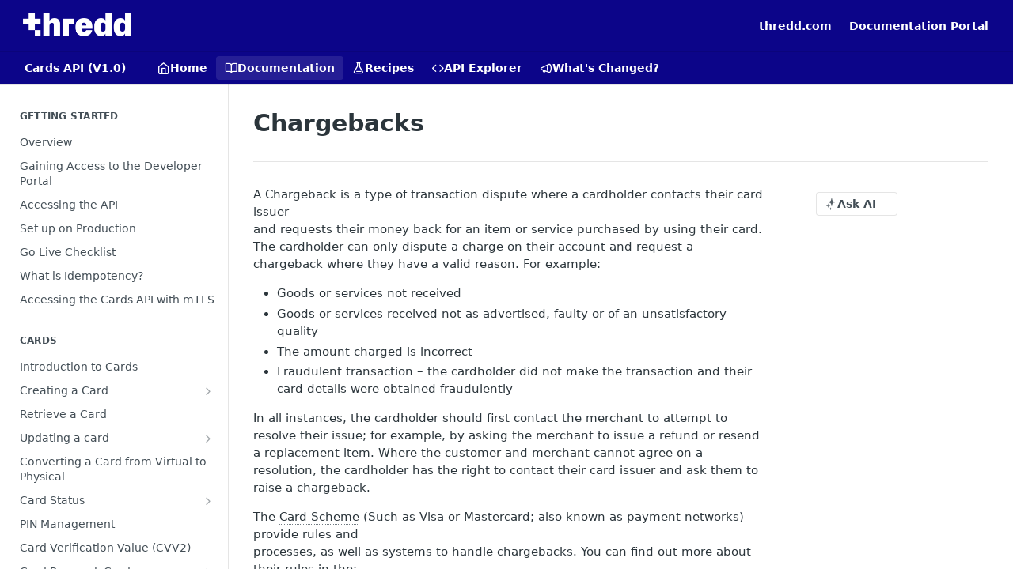

--- FILE ---
content_type: text/html; charset=utf-8
request_url: https://cardsapidocs.thredd.com/docs/chargebacks
body_size: 37366
content:
<!DOCTYPE html><html lang="en" style="" data-color-mode="light" class=" useReactApp  "><head><meta charset="utf-8"><meta name="readme-deploy" content="5.589.0"><meta name="readme-subdomain" content="docs-gps"><meta name="readme-repo" content="docs-gps-a1c6b0c3bae6"><meta name="readme-version" content="1.0"><title>Chargebacks</title><meta name="description" content="A Chargeback is a type of transaction dispute where a cardholder contacts their card issuer
and requests their money back for an item or service purchased by using their card. The cardholder can only dispute a charge on their account and request a chargeback where they have a valid reason. For examp…" data-rh="true"><meta property="og:title" content="Chargebacks" data-rh="true"><meta property="og:description" content="A Chargeback is a type of transaction dispute where a cardholder contacts their card issuer
and requests their money back for an item or service purchased by using their card. The cardholder can only dispute a charge on their account and request a chargeback where they have a valid reason. For examp…" data-rh="true"><meta property="og:site_name" content="Thredd Cards API"><meta name="twitter:title" content="Chargebacks" data-rh="true"><meta name="twitter:description" content="A Chargeback is a type of transaction dispute where a cardholder contacts their card issuer
and requests their money back for an item or service purchased by using their card. The cardholder can only dispute a charge on their account and request a chargeback where they have a valid reason. For examp…" data-rh="true"><meta name="twitter:card" content="summary_large_image"><meta name="viewport" content="width=device-width, initial-scale=1.0"><meta property="og:image" content="https://cdn.readme.io/og-image/create?type=docs&amp;title=Chargebacks&amp;projectTitle=Thredd%20Cards%20API&amp;description=A%20Chargeback%20is%20a%20type%20of%20transaction%20dispute%20where%20a%20cardholder%20contacts%20their%20card%20issuer%0Aand%20requests%20their%20money%20back%20for%20an%20item%20or%20service%20purchased%20by%20using%20their%20card.%20The%20cardholder%20can%20only%20dispute%20a%20charge%20on%20their%20account%20and%20request%20a%20chargeback%20where%20they%20have%20a%20valid%20reason.%20For%20examp%E2%80%A6&amp;logoUrl=https%3A%2F%2Ffiles.readme.io%2F3d1d71b-small-thredd-logo80px.png&amp;color=%230C0589&amp;variant=light" data-rh="true"><meta name="twitter:image" content="https://cdn.readme.io/og-image/create?type=docs&amp;title=Chargebacks&amp;projectTitle=Thredd%20Cards%20API&amp;description=A%20Chargeback%20is%20a%20type%20of%20transaction%20dispute%20where%20a%20cardholder%20contacts%20their%20card%20issuer%0Aand%20requests%20their%20money%20back%20for%20an%20item%20or%20service%20purchased%20by%20using%20their%20card.%20The%20cardholder%20can%20only%20dispute%20a%20charge%20on%20their%20account%20and%20request%20a%20chargeback%20where%20they%20have%20a%20valid%20reason.%20For%20examp%E2%80%A6&amp;logoUrl=https%3A%2F%2Ffiles.readme.io%2F3d1d71b-small-thredd-logo80px.png&amp;color=%230C0589&amp;variant=light" data-rh="true"><meta property="og:image:width" content="1200"><meta property="og:image:height" content="630"><link id="favicon" rel="shortcut icon" href="https://files.readme.io/7f83535-small-favicon-16x16.png" type="image/png"><link rel="canonical" href="https://cardsapidocs.thredd.com/docs/chargebacks"><script src="https://cdn.readme.io/public/js/unauthorized-redirect.js?1769632836186"></script><script src="https://cdn.readme.io/public/js/cash-dom.min.js?1769632836186"></script><link data-chunk="Footer" rel="preload" as="style" href="https://cdn.readme.io/public/hub/web/Footer.7ca87f1efe735da787ba.css">
<link data-chunk="RMDX" rel="preload" as="style" href="https://cdn.readme.io/public/hub/web/RMDX.9331f322bb5b573f9d25.css">
<link data-chunk="RMDX" rel="preload" as="style" href="https://cdn.readme.io/public/hub/web/7752.3285ba3fb2d992038206.css">
<link data-chunk="Doc" rel="preload" as="style" href="https://cdn.readme.io/public/hub/web/Doc.99aa4350129973ca11a0.css">
<link data-chunk="Doc" rel="preload" as="style" href="https://cdn.readme.io/public/hub/web/5346.24ba6c3a67360a6d99aa.css">
<link data-chunk="SuperHubSearch" rel="preload" as="style" href="https://cdn.readme.io/public/hub/web/SuperHubSearch.0a07c236f7325e708425.css">
<link data-chunk="Header" rel="preload" as="style" href="https://cdn.readme.io/public/hub/web/Header.82413ef8974544a1864f.css">
<link data-chunk="Containers-EndUserContainer" rel="preload" as="style" href="https://cdn.readme.io/public/hub/web/Containers-EndUserContainer.3b855d9c94407527758f.css">
<link data-chunk="main" rel="preload" as="style" href="https://cdn.readme.io/public/hub/web/main.cd38a16cc054d740c6dc.css">
<link data-chunk="main" rel="preload" as="style" href="https://cdn.readme.io/public/hub/web/ui-styles.3b8c91979937c1375aa3.css">
<link data-chunk="main" rel="preload" as="script" href="https://cdn.readme.io/public/hub/web/main.6b6dd5436daac0b9305d.js">
<link data-chunk="routes-SuperHub" rel="preload" as="script" href="https://cdn.readme.io/public/hub/web/routes-SuperHub.352f6ae3496e6a32b329.js">
<link data-chunk="Containers-EndUserContainer" rel="preload" as="script" href="https://cdn.readme.io/public/hub/web/Containers-EndUserContainer.bd8e87167ddad537bf76.js">
<link data-chunk="Header" rel="preload" as="script" href="https://cdn.readme.io/public/hub/web/Header.05d0eee0e9105dc9dff2.js">
<link data-chunk="SuperHubSearch" rel="preload" as="script" href="https://cdn.readme.io/public/hub/web/3766.649eaa2b700c2449e689.js">
<link data-chunk="SuperHubSearch" rel="preload" as="script" href="https://cdn.readme.io/public/hub/web/6123.a2ef3290db790599acca.js">
<link data-chunk="SuperHubSearch" rel="preload" as="script" href="https://cdn.readme.io/public/hub/web/6146.f99bcbc8d654cc36d7c8.js">
<link data-chunk="SuperHubSearch" rel="preload" as="script" href="https://cdn.readme.io/public/hub/web/8836.dbe2a8b6a6809625282d.js">
<link data-chunk="SuperHubSearch" rel="preload" as="script" href="https://cdn.readme.io/public/hub/web/SuperHubSearch.096cfc3639d6f9c74ec8.js">
<link data-chunk="routes-SuperHub-Routes" rel="preload" as="script" href="https://cdn.readme.io/public/hub/web/routes-SuperHub-Routes.9261d602842d97eca638.js">
<link data-chunk="Doc" rel="preload" as="script" href="https://cdn.readme.io/public/hub/web/6563.536d53a51a39205d3d9b.js">
<link data-chunk="Doc" rel="preload" as="script" href="https://cdn.readme.io/public/hub/web/6652.3900ee39f7cfe0a89511.js">
<link data-chunk="Doc" rel="preload" as="script" href="https://cdn.readme.io/public/hub/web/3781.e78b96a01630dde138be.js">
<link data-chunk="Doc" rel="preload" as="script" href="https://cdn.readme.io/public/hub/web/4581.98a46ad91ab550808446.js">
<link data-chunk="Doc" rel="preload" as="script" href="https://cdn.readme.io/public/hub/web/6349.795d2d41411a1e405a2d.js">
<link data-chunk="Doc" rel="preload" as="script" href="https://cdn.readme.io/public/hub/web/5346.68c7edef167f51991aae.js">
<link data-chunk="Doc" rel="preload" as="script" href="https://cdn.readme.io/public/hub/web/4644.5416a6a897e4751098ea.js">
<link data-chunk="Doc" rel="preload" as="script" href="https://cdn.readme.io/public/hub/web/6922.ce4a6896ba5641ccc688.js">
<link data-chunk="Doc" rel="preload" as="script" href="https://cdn.readme.io/public/hub/web/3401.488a750b8c4c56d45f56.js">
<link data-chunk="Doc" rel="preload" as="script" href="https://cdn.readme.io/public/hub/web/Doc.9b017006960e19a886e0.js">
<link data-chunk="ConnectMetadata" rel="preload" as="script" href="https://cdn.readme.io/public/hub/web/ConnectMetadata.47a4904ddb7a63d98f7b.js">
<link data-chunk="RMDX" rel="preload" as="script" href="https://cdn.readme.io/public/hub/web/8424.7ca51ba764db137ea058.js">
<link data-chunk="RMDX" rel="preload" as="script" href="https://cdn.readme.io/public/hub/web/8956.3758e76c308f3296d797.js">
<link data-chunk="RMDX" rel="preload" as="script" href="https://cdn.readme.io/public/hub/web/8850.375069a2e833ef27cc95.js">
<link data-chunk="RMDX" rel="preload" as="script" href="https://cdn.readme.io/public/hub/web/6825.51c479bcb6c34d8905c6.js">
<link data-chunk="RMDX" rel="preload" as="script" href="https://cdn.readme.io/public/hub/web/7752.e52ce1d081d91e5774db.js">
<link data-chunk="RMDX" rel="preload" as="script" href="https://cdn.readme.io/public/hub/web/4986.fac87e41ab2b319a47b8.js">
<link data-chunk="RMDX" rel="preload" as="script" href="https://cdn.readme.io/public/hub/web/RMDX.00ef4af36b1951127c26.js">
<link data-chunk="Footer" rel="preload" as="script" href="https://cdn.readme.io/public/hub/web/Footer.dad73322159a06fdea08.js">
<link data-chunk="main" rel="stylesheet" href="https://cdn.readme.io/public/hub/web/ui-styles.3b8c91979937c1375aa3.css">
<link data-chunk="main" rel="stylesheet" href="https://cdn.readme.io/public/hub/web/main.cd38a16cc054d740c6dc.css">
<link data-chunk="Containers-EndUserContainer" rel="stylesheet" href="https://cdn.readme.io/public/hub/web/Containers-EndUserContainer.3b855d9c94407527758f.css">
<link data-chunk="Header" rel="stylesheet" href="https://cdn.readme.io/public/hub/web/Header.82413ef8974544a1864f.css">
<link data-chunk="SuperHubSearch" rel="stylesheet" href="https://cdn.readme.io/public/hub/web/SuperHubSearch.0a07c236f7325e708425.css">
<link data-chunk="Doc" rel="stylesheet" href="https://cdn.readme.io/public/hub/web/5346.24ba6c3a67360a6d99aa.css">
<link data-chunk="Doc" rel="stylesheet" href="https://cdn.readme.io/public/hub/web/Doc.99aa4350129973ca11a0.css">
<link data-chunk="RMDX" rel="stylesheet" href="https://cdn.readme.io/public/hub/web/7752.3285ba3fb2d992038206.css">
<link data-chunk="RMDX" rel="stylesheet" href="https://cdn.readme.io/public/hub/web/RMDX.9331f322bb5b573f9d25.css">
<link data-chunk="Footer" rel="stylesheet" href="https://cdn.readme.io/public/hub/web/Footer.7ca87f1efe735da787ba.css"><!-- CUSTOM CSS--><style title="rm-custom-css">:root{--project-color-primary:#0C0589;--project-color-inverse:#fff;--recipe-button-color:#285df4;--recipe-button-color-hover:#0934ad;--recipe-button-color-active:#06257d;--recipe-button-color-focus:rgba(40, 93, 244, 0.25);--recipe-button-color-disabled:#eaeffe}[id=enterprise] .ReadMeUI[is=AlgoliaSearch]{--project-color-primary:#0C0589;--project-color-inverse:#fff}a{color:var(--color-link-primary,#285df4)}a:hover{color:var(--color-link-primary-darken-5,#0934ad)}a.text-muted:hover{color:var(--color-link-primary,#285df4)}.btn.btn-primary{background-color:#285df4}.btn.btn-primary:hover{background-color:#0934ad}.theme-line #hub-landing-top h2{color:#285df4}#hub-landing-top .btn:hover{color:#285df4}.theme-line #hub-landing-top .btn:hover{color:#fff}.theme-solid header#hub-header #header-top{background-color:#0c0589}.theme-solid.header-gradient header#hub-header #header-top{background:linear-gradient(to bottom,#0c0589,#030041)}.theme-solid.header-custom header#hub-header #header-top{background-image:url(https://files.readme.io/8a6ec0f-splash-screen.png)}.theme-line header#hub-header #header-top{border-bottom-color:#0c0589}.theme-line header#hub-header #header-top .btn{background-color:#0c0589}header#hub-header #header-top #header-logo{width:144px;height:40px;margin-top:0;background-image:url(https://files.readme.io/3d1d71b-small-thredd-logo80px.png)}#hub-subheader-parent #hub-subheader .hub-subheader-breadcrumbs .dropdown-menu a:hover{background-color:#0c0589}#subheader-links a.active{color:#0c0589!important;box-shadow:inset 0 -2px 0 #0c0589}#subheader-links a:hover{color:#0c0589!important;box-shadow:inset 0 -2px 0 #0c0589;opacity:.7}.discussion .submit-vote.submit-vote-parent.voted a.submit-vote-button{background-color:#285df4}section#hub-discuss .discussion a .discuss-body h4{color:#285df4}section#hub-discuss .discussion a:hover .discuss-body h4{color:#0934ad}#hub-subheader-parent #hub-subheader.sticky-header.sticky{border-bottom-color:#285df4}#hub-subheader-parent #hub-subheader.sticky-header.sticky .search-box{border-bottom-color:#285df4}#hub-search-results h3 em{color:#285df4}.main_background,.tag-item{background:#285df4!important}.main_background:hover{background:#0934ad!important}.main_color{color:#0c0589!important}.border_bottom_main_color{border-bottom:2px solid #0c0589}.main_color_hover:hover{color:#0c0589!important}section#hub-discuss h1{color:#285df4}#hub-reference .hub-api .api-definition .api-try-it-out.active{border-color:#285df4;background-color:#285df4}#hub-reference .hub-api .api-definition .api-try-it-out.active:hover{background-color:#0934ad;border-color:#0934ad}#hub-reference .hub-api .api-definition .api-try-it-out:hover{border-color:#285df4;color:#285df4}#hub-reference .hub-reference .logs .logs-empty .logs-login-button,#hub-reference .hub-reference .logs .logs-login .logs-login-button{background-color:var(--project-color-primary,#285df4);border-color:var(--project-color-primary,#285df4)}#hub-reference .hub-reference .logs .logs-empty .logs-login-button:hover,#hub-reference .hub-reference .logs .logs-login .logs-login-button:hover{background-color:#0934ad;border-color:#0934ad}#hub-reference .hub-reference .logs .logs-empty>svg>path,#hub-reference .hub-reference .logs .logs-login>svg>path{fill:#285df4;fill:var(--project-color-primary,#285df4)}#hub-reference .hub-reference .logs:last-child .logs-empty,#hub-reference .hub-reference .logs:last-child .logs-login{margin-bottom:35px}#hub-reference .hub-reference .hub-reference-section .hub-reference-left header .hub-reference-edit:hover{color:#285df4}.main-color-accent{border-bottom:3px solid #0c0589;padding-bottom:8px}</style><meta name="loadedProject" content="docs-gps"><script>var storedColorMode = `light` === 'system' ? window.localStorage.getItem('color-scheme') : `light`
document.querySelector('[data-color-mode]').setAttribute('data-color-mode', storedColorMode)</script><script id="config" type="application/json" data-json="{&quot;algoliaIndex&quot;:&quot;readme_search_v2&quot;,&quot;amplitude&quot;:{&quot;apiKey&quot;:&quot;dc8065a65ef83d6ad23e37aaf014fc84&quot;,&quot;enabled&quot;:true},&quot;asset_url&quot;:&quot;https://cdn.readme.io&quot;,&quot;dashDomain&quot;:&quot;dash.readme.com&quot;,&quot;domain&quot;:&quot;readme.io&quot;,&quot;domainFull&quot;:&quot;https://dash.readme.com&quot;,&quot;encryptedLocalStorageKey&quot;:&quot;ekfls-2025-03-27&quot;,&quot;fullstory&quot;:{&quot;enabled&quot;:true,&quot;orgId&quot;:&quot;FSV9A&quot;},&quot;git&quot;:{&quot;sync&quot;:{&quot;bitbucket&quot;:{&quot;installationLink&quot;:&quot;https://developer.atlassian.com/console/install/310151e6-ca1a-4a44-9af6-1b523fea0561?signature=AYABeMn9vqFkrg%2F1DrJAQxSyVf4AAAADAAdhd3Mta21zAEthcm46YXdzOmttczp1cy13ZXN0LTI6NzA5NTg3ODM1MjQzOmtleS83MDVlZDY3MC1mNTdjLTQxYjUtOWY5Yi1lM2YyZGNjMTQ2ZTcAuAECAQB4IOp8r3eKNYw8z2v%2FEq3%2FfvrZguoGsXpNSaDveR%2FF%2Fo0BHUxIjSWx71zNK2RycuMYSgAAAH4wfAYJKoZIhvcNAQcGoG8wbQIBADBoBgkqhkiG9w0BBwEwHgYJYIZIAWUDBAEuMBEEDOJgARbqndU9YM%2FRdQIBEIA7unpCah%2BIu53NA72LkkCDhNHOv%2BgRD7agXAO3jXqw0%2FAcBOB0%2F5LmpzB5f6B1HpkmsAN2i2SbsFL30nkAB2F3cy1rbXMAS2Fybjphd3M6a21zOmV1LXdlc3QtMTo3MDk1ODc4MzUyNDM6a2V5LzQ2MzBjZTZiLTAwYzMtNGRlMi04NzdiLTYyN2UyMDYwZTVjYwC4AQICAHijmwVTMt6Oj3F%2B0%2B0cVrojrS8yZ9ktpdfDxqPMSIkvHAGT%[base64]%2BMHwGCSqGSIb3DQEHBqBvMG0CAQAwaAYJKoZIhvcNAQcBMB4GCWCGSAFlAwQBLjARBAzzWhThsIgJwrr%2FY2ECARCAOxoaW9pob21lweyAfrIm6Fw7gd8D%2B%2F8LHk4rl3jjULDM35%2FVPuqBrqKunYZSVCCGNGB3RqpQJr%2FasASiAgAAAAAMAAAQAAAAAAAAAAAAAAAAAEokowLKsF1tMABEq%2BKNyJP%2F%2F%2F%2F%2FAAAAAQAAAAAAAAAAAAAAAQAAADJLzRcp6MkqKR43PUjOiRxxbxXYhLc6vFXEutK3%2BQ71yuPq4dC8pAHruOVQpvVcUSe8dptV8c7wR8BTJjv%2F%2FNe8r0g%3D&amp;product=bitbucket&quot;}}},&quot;metrics&quot;:{&quot;billingCronEnabled&quot;:&quot;true&quot;,&quot;dashUrl&quot;:&quot;https://m.readme.io&quot;,&quot;defaultUrl&quot;:&quot;https://m.readme.io&quot;,&quot;exportMaxRetries&quot;:12,&quot;wsUrl&quot;:&quot;wss://m.readme.io&quot;},&quot;micro&quot;:{&quot;baseUrl&quot;:&quot;https://micro-beta.readme.com&quot;},&quot;proxyUrl&quot;:&quot;https://try.readme.io&quot;,&quot;readmeRecaptchaSiteKey&quot;:&quot;6LesVBYpAAAAAESOCHOyo2kF9SZXPVb54Nwf3i2x&quot;,&quot;releaseVersion&quot;:&quot;5.589.0&quot;,&quot;reservedWords&quot;:{&quot;tools&quot;:[&quot;execute-request&quot;,&quot;get-code-snippet&quot;,&quot;get-endpoint&quot;,&quot;get-request-body&quot;,&quot;get-response-schema&quot;,&quot;get-server-variables&quot;,&quot;list-endpoints&quot;,&quot;list-security-schemes&quot;,&quot;list-specs&quot;,&quot;search-specs&quot;,&quot;search&quot;,&quot;fetch&quot;]},&quot;sentry&quot;:{&quot;dsn&quot;:&quot;https://3bbe57a973254129bcb93e47dc0cc46f@o343074.ingest.sentry.io/2052166&quot;,&quot;enabled&quot;:true},&quot;shMigration&quot;:{&quot;promoVideo&quot;:&quot;&quot;,&quot;forceWaitlist&quot;:false,&quot;migrationPreview&quot;:false},&quot;sslBaseDomain&quot;:&quot;readmessl.com&quot;,&quot;sslGenerationService&quot;:&quot;ssl.readmessl.com&quot;,&quot;stripePk&quot;:&quot;pk_live_5103PML2qXbDukVh7GDAkQoR4NSuLqy8idd5xtdm9407XdPR6o3bo663C1ruEGhXJjpnb2YCpj8EU1UvQYanuCjtr00t1DRCf2a&quot;,&quot;superHub&quot;:{&quot;newProjectsEnabled&quot;:true},&quot;wootric&quot;:{&quot;accountToken&quot;:&quot;NPS-122b75a4&quot;,&quot;enabled&quot;:true}}"></script></head><body class="body-none theme-solid header-solid header-bg-size-cover header-bg-pos-tc header-overlay-circuits reference-layout-column lumosity-dark "><div id="ssr-top"></div><div id="ssr-main"><div class="App ThemeContext ThemeContext_dark ThemeContext_classic" style="--color-primary:#0C0589;--color-primary-inverse:#fff;--color-primary-alt:#030041;--color-primary-darken-10:#080358;--color-primary-darken-20:#030127;--color-primary-alpha-25:rgba(12, 5, 137, 0.25);--color-link-primary:#285df4;--color-link-primary-darken-5:#104bf3;--color-link-primary-darken-10:#0b42de;--color-link-primary-darken-20:#0934ad;--color-link-primary-alpha-50:rgba(40, 93, 244, 0.5);--color-link-primary-alpha-25:rgba(40, 93, 244, 0.25);--color-link-background:rgba(40, 93, 244, 0.09);--color-link-text:#fff;--color-login-link:#018ef5;--color-login-link-text:#fff;--color-login-link-darken-10:#0171c2;--color-login-link-primary-alpha-50:rgba(1, 142, 245, 0.5)"><div class="SuperHub2RNxzk6HzHiJ"><div class="ContentWithOwlbotx4PaFDoA1KMz"><div class="ContentWithOwlbot-content2X1XexaN8Lf2"><header class="Header3zzata9F_ZPQ rm-Header_classic Header_collapsible3n0YXfOvb_Al rm-Header"><div class="rm-Header-top Header-topuTMpygDG4e1V Header-top_classic3g7Q6zoBy8zh"><div class="rm-Container rm-Container_flex"><div style="outline:none" tabindex="-1"><a href="#content" target="_self" class="Button Button_md rm-JumpTo Header-jumpTo3IWKQXmhSI5D Button_primary">Jump to Content</a></div><div class="rm-Header-left Header-leftADQdGVqx1wqU"><a class="rm-Logo Header-logo1Xy41PtkzbdG" href="/" target="_self"><img alt="Thredd Cards API" class="rm-Logo-img rm-Logo-img_lg Header-logo-img3YvV4lcGKkeb" src="https://files.readme.io/3d1d71b-small-thredd-logo80px.png"/></a></div><div class="rm-Header-left Header-leftADQdGVqx1wqU Header-left_mobile1RG-X93lx6PF"><div><button aria-label="Toggle navigation menu" class="icon-menu menu3d6DYNDa3tk5" type="button"></button><div class=""><div class="Flyout95xhYIIoTKtc undefined rm-Flyout" data-testid="flyout"><div class="MobileFlyout1hHJpUd-nYkd"><a class="rm-MobileFlyout-item NavItem-item1gDDTqaXGhm1 NavItem-item_mobile1qG3gd-Mkck- " href="/" target="_self"><i class="icon-landing-page-2 NavItem-badge1qOxpfTiALoz rm-Header-bottom-link-icon"></i><span class="NavItem-textSlZuuL489uiw">Home</span></a><a aria-current="page" class="rm-MobileFlyout-item NavItem-item1gDDTqaXGhm1 NavItem-item_mobile1qG3gd-Mkck-  active" href="/docs" target="_self"><i class="icon-guides NavItem-badge1qOxpfTiALoz rm-Header-bottom-link-icon"></i><span class="NavItem-textSlZuuL489uiw">Documentation</span></a><a class="rm-MobileFlyout-item NavItem-item1gDDTqaXGhm1 NavItem-item_mobile1qG3gd-Mkck- " href="/recipes" target="_self"><i class="icon-recipes NavItem-badge1qOxpfTiALoz rm-Header-bottom-link-icon"></i><span class="NavItem-textSlZuuL489uiw">Recipes</span></a><a class="rm-MobileFlyout-item NavItem-item1gDDTqaXGhm1 NavItem-item_mobile1qG3gd-Mkck- " href="/reference" target="_self"><i class="icon-references NavItem-badge1qOxpfTiALoz rm-Header-bottom-link-icon"></i><span class="NavItem-textSlZuuL489uiw">API Explorer</span></a><a class="rm-MobileFlyout-item NavItem-item1gDDTqaXGhm1 NavItem-item_mobile1qG3gd-Mkck- " href="/changelog" target="_self"><i class="icon-changelog NavItem-badge1qOxpfTiALoz rm-Header-bottom-link-icon"></i><span class="NavItem-textSlZuuL489uiw">What&#x27;s Changed?</span></a><select class="Select Select_md NavItem-item1gDDTqaXGhm1 NavItem-item_select3UEfLN-oSjxp NavItem-item_mobile1qG3gd-Mkck-"><option data-url="/v0.0/docs" value="0.0">v0.0</option><option data-url="#" value="1.0" selected="">v1.0</option><option data-url="/v2.0/docs" value="2.0">v2.0</option></select><hr class="MobileFlyout-divider10xf7R2X1MeW"/><a class="rm-MobileFlyout-item NavItem-item1gDDTqaXGhm1 NavItem-item_mobile1qG3gd-Mkck- NavItem_dropdown-muted1xJVuczwGc74" href="https://www.thredd.com/" rel="noopener" target="_blank" to="https://www.thredd.com/">thredd.com</a><a class="rm-MobileFlyout-item NavItem-item1gDDTqaXGhm1 NavItem-item_mobile1qG3gd-Mkck- NavItem_dropdown-muted1xJVuczwGc74" href="https://docs.thredd.com/" rel="noopener" target="_blank" to="https://docs.thredd.com/">Documentation Portal</a><a class="MobileFlyout-logo3Lq1eTlk1K76 Header-logo1Xy41PtkzbdG rm-Logo" href="/" target="_self"><img alt="Thredd Cards API" class="Header-logo-img3YvV4lcGKkeb rm-Logo-img" src="https://files.readme.io/3d1d71b-small-thredd-logo80px.png"/></a></div></div></div></div><div class="Header-left-nav2xWPWMNHOGf_"><i aria-hidden="true" class="icon-guides Header-left-nav-icon10glJKFwewOv"></i>Documentation</div></div><div class="rm-Header-right Header-right21PC2XTT6aMg"><span class="Header-right_desktop14ja01RUQ7HE"><a class="Button Button_md rm-Header-link rm-Header-top-link Button_slate_text Header-link2tXYTgXq85zW" href="https://www.thredd.com/" target="_self" to="https://www.thredd.com/">thredd.com</a><a class="Button Button_md rm-Header-link rm-Header-top-link Button_slate_text Header-link2tXYTgXq85zW" href="https://docs.thredd.com/" target="_self" to="https://docs.thredd.com/">Documentation Portal</a></span><div class="Header-searchtb6Foi0-D9Vx"><button aria-label="Search ⌘k" class="rm-SearchToggle" data-symbol="⌘"><div class="rm-SearchToggle-icon icon-search1"></div></button></div></div></div></div><div class="Header-bottom2eLKOFXMEmh5 Header-bottom_classic rm-Header-bottom"><div class="rm-Container rm-Container_flex"><nav aria-label="Primary navigation" class="Header-leftADQdGVqx1wqU Header-subnavnVH8URdkgvEl" role="navigation"><div class="rm-VersionDropdown Dropdown Dropdown_closed" data-testid="dropdown-container"><button aria-haspopup="dialog" class="Button Button_slate_text Button_md VersionDropdown1GXDUTxJ1T95 rm-Header-bottom-link Dropdown-toggle Button_primary" type="button"><span class="Truncate1OzxBYrNNfH3" style="--Truncate-max-width:150px">Cards API (V1.0)</span><span class="IconWrapper Icon-wrapper2z2wVIeGsiUy"><span class="Icon3_D2ysxFZ_ll Icon-empty6PuNZVw0joPv" style="--icon-color:inherit;--icon-size:inherit;--icon-stroke-width:2px"></span></span></button></div><a class="Button Button_md rm-Header-link rm-Header-bottom-link Button_slate_text Header-bottom-link_mobile " href="/" target="_self"><i class="icon-landing-page-2 rm-Header-bottom-link-icon"></i><span>Home</span></a><a aria-current="page" class="Button Button_md rm-Header-link rm-Header-bottom-link Button_slate_text Header-bottom-link_mobile  active" href="/docs" target="_self"><i class="icon-guides rm-Header-bottom-link-icon"></i><span>Documentation</span></a><a class="Button Button_md rm-Header-link rm-Header-bottom-link Button_slate_text Header-bottom-link_mobile " href="/recipes" target="_self"><i class="icon-recipes rm-Header-bottom-link-icon"></i><span>Recipes</span></a><a class="Button Button_md rm-Header-link rm-Header-bottom-link Button_slate_text Header-bottom-link_mobile " href="/reference" target="_self"><i class="icon-references rm-Header-bottom-link-icon"></i><span>API Explorer</span></a><a class="Button Button_md rm-Header-link rm-Header-bottom-link Button_slate_text Header-bottom-link_mobile " href="/changelog" target="_self"><i class="icon-changelog rm-Header-bottom-link-icon"></i><span>What&#x27;s Changed?</span></a><div class="Header-subnav-tabyNLkcOA6xAra" style="transform:translateX(0px);width:0"></div></nav><button align="center" justify="between" style="--flex-gap:var(--xs)" class="Button Button_sm Flex Flex_row MobileSubnav1DsTfasXloM2 Button_contrast Button_contrast_outline" type="button"><span class="Button-label">Chargebacks</span><span class="IconWrapper Icon-wrapper2z2wVIeGsiUy"><span class="Icon3_D2ysxFZ_ll Icon-empty6PuNZVw0joPv" style="--icon-color:inherit;--icon-size:inherit;--icon-stroke-width:2px"></span></span></button></div></div><div class="hub-search-results--reactApp " id="hub-search-results"><div class="hub-container"><div class="modal-backdrop rm-SearchModal" role="button" tabindex="0"><div aria-label="Search Dialog" class="SuperHubSearchI_obvfvvQi4g" id="AppSearch" role="tabpanel" tabindex="0"><div data-focus-guard="true" tabindex="-1" style="width:1px;height:0px;padding:0;overflow:hidden;position:fixed;top:1px;left:1px"></div><div data-focus-lock-disabled="disabled" class="SuperHubSearch-container2BhYey2XE-Ij"><div class="SuperHubSearch-col1km8vLFgOaYj"><div class="SearchBoxnZBxftziZGcz"><input aria-label="Search" autoCapitalize="off" autoComplete="off" autoCorrect="off" spellcheck="false" tabindex="0" aria-required="false" class="Input Input_md SearchBox-inputR4jffU8l10iF" type="search" value=""/></div><div class="SearchTabs3rNhUK3HjrRJ"><div class="Tabs Tabs-list" role="tablist"><div aria-label="All" aria-selected="true" class="SearchTabs-tab1TrpmhQv840T Tabs-listItem Tabs-listItem_active" role="tab" tabindex="1"><span class="SearchTabs-tab1TrpmhQv840T"><span class="IconWrapper Icon-wrapper2z2wVIeGsiUy"><span class="Icon3_D2ysxFZ_ll Icon-empty6PuNZVw0joPv icon" style="--icon-color:inherit;--icon-size:inherit;--icon-stroke-width:2px"></span></span>All</span></div><div aria-label="Pages" aria-selected="false" class="SearchTabs-tab1TrpmhQv840T Tabs-listItem" role="tab" tabindex="1"><span class="SearchTabs-tab1TrpmhQv840T"><span class="IconWrapper Icon-wrapper2z2wVIeGsiUy"><span class="Icon3_D2ysxFZ_ll Icon-empty6PuNZVw0joPv icon" style="--icon-color:inherit;--icon-size:inherit;--icon-stroke-width:2px"></span></span>Pages</span></div></div></div><div class="rm-SearchModal-empty SearchResults35_kFOb1zvxX SearchResults_emptyiWzyXErtNcQJ"><span class="IconWrapper Icon-wrapper2z2wVIeGsiUy"><span class="Icon3_D2ysxFZ_ll Icon-empty6PuNZVw0joPv rm-SearchModal-empty-icon icon icon-search" style="--icon-color:inherit;--icon-size:var(--icon-md);--icon-stroke-width:2px"></span></span><h6 class="Title Title6 rm-SearchModal-empty-text">Start typing to search…</h6></div></div></div><div data-focus-guard="true" tabindex="-1" style="width:1px;height:0px;padding:0;overflow:hidden;position:fixed;top:1px;left:1px"></div></div></div></div></div></header><main class="SuperHubDoc3Z-1XSVTg-Q1 rm-Guides" id="content"><div class="SuperHubDoc-container2RY1FPE4Ewze rm-Container rm-Container_flex"><nav aria-label="Secondary navigation" class="rm-Sidebar hub-sidebar reference-redesign Nav3C5f8FcjkaHj rm-Sidebar_guides" id="hub-sidebar" role="navigation"><div class="Sidebar1t2G1ZJq-vU1 rm-Sidebar hub-sidebar-content"><section class="Sidebar-listWrapper6Q9_yUrG906C rm-Sidebar-section"><h2 class="Sidebar-headingTRQyOa2pk0gh rm-Sidebar-heading">Getting Started</h2><ul class="Sidebar-list_sidebarLayout3RaX72iQNOEI Sidebar-list3cZWQLaBf9k8 rm-Sidebar-list"><li class="Sidebar-item23D-2Kd61_k3"><a class="Sidebar-link2Dsha-r-GKh2 childless text-wrap rm-Sidebar-link" target="_self" href="/docs/getting-started-1"><span class="Sidebar-link-textLuTE1ySm4Kqn"><span class="Sidebar-link-text_label1gCT_uPnx7Gu">Overview</span></span></a></li><li class="Sidebar-item23D-2Kd61_k3"><a class="Sidebar-link2Dsha-r-GKh2 childless text-wrap rm-Sidebar-link" target="_self" href="/docs/gaining-access-to-the-developer-portal"><span class="Sidebar-link-textLuTE1ySm4Kqn"><span class="Sidebar-link-text_label1gCT_uPnx7Gu">Gaining Access to the Developer Portal</span></span></a></li><li class="Sidebar-item23D-2Kd61_k3"><a class="Sidebar-link2Dsha-r-GKh2 childless text-wrap rm-Sidebar-link" target="_self" href="/docs/accessing-the-api"><span class="Sidebar-link-textLuTE1ySm4Kqn"><span class="Sidebar-link-text_label1gCT_uPnx7Gu">Accessing the API</span></span></a></li><li class="Sidebar-item23D-2Kd61_k3"><a class="Sidebar-link2Dsha-r-GKh2 childless text-wrap rm-Sidebar-link" target="_self" href="/docs/integration-steps-set-up-on-production-environment"><span class="Sidebar-link-textLuTE1ySm4Kqn"><span class="Sidebar-link-text_label1gCT_uPnx7Gu">Set up on Production</span></span></a></li><li class="Sidebar-item23D-2Kd61_k3"><a class="Sidebar-link2Dsha-r-GKh2 childless text-wrap rm-Sidebar-link" target="_self" href="/docs/onboarding-checklist"><span class="Sidebar-link-textLuTE1ySm4Kqn"><span class="Sidebar-link-text_label1gCT_uPnx7Gu">Go Live Checklist</span></span></a></li><li class="Sidebar-item23D-2Kd61_k3"><a class="Sidebar-link2Dsha-r-GKh2 childless text-wrap rm-Sidebar-link" target="_self" href="/docs/what-is-idempotency"><span class="Sidebar-link-textLuTE1ySm4Kqn"><span class="Sidebar-link-text_label1gCT_uPnx7Gu">What is Idempotency?</span></span></a></li><li class="Sidebar-item23D-2Kd61_k3"><a class="Sidebar-link2Dsha-r-GKh2 childless text-wrap rm-Sidebar-link" target="_self" href="/docs/authenticating-cards-api-with-mtls"><span class="Sidebar-link-textLuTE1ySm4Kqn"><span class="Sidebar-link-text_label1gCT_uPnx7Gu">Accessing the Cards API with mTLS</span></span></a></li></ul></section><section class="Sidebar-listWrapper6Q9_yUrG906C rm-Sidebar-section"><h2 class="Sidebar-headingTRQyOa2pk0gh rm-Sidebar-heading">Cards</h2><ul class="Sidebar-list_sidebarLayout3RaX72iQNOEI Sidebar-list3cZWQLaBf9k8 rm-Sidebar-list"><li class="Sidebar-item23D-2Kd61_k3"><a class="Sidebar-link2Dsha-r-GKh2 childless text-wrap rm-Sidebar-link" target="_self" href="/docs/introduction-to-cards-2"><span class="Sidebar-link-textLuTE1ySm4Kqn"><span class="Sidebar-link-text_label1gCT_uPnx7Gu">Introduction to Cards</span></span></a></li><li class="Sidebar-item23D-2Kd61_k3"><a class="Sidebar-link2Dsha-r-GKh2 Sidebar-link_parent text-wrap rm-Sidebar-link" target="_self" href="/docs/create-card-2"><span class="Sidebar-link-textLuTE1ySm4Kqn"><span class="Sidebar-link-text_label1gCT_uPnx7Gu">Creating a Card</span></span><button aria-expanded="false" aria-label="Show subpages for Creating a Card" class="Sidebar-link-buttonWrapper3hnFHNku8_BJ" type="button"><i aria-hidden="true" class="Sidebar-link-iconnjiqEiZlPn0W Sidebar-link-expandIcon2yVH6SarI6NW icon-chevron-rightward"></i></button></a><ul class="subpages Sidebar-list3cZWQLaBf9k8 rm-Sidebar-list"><li class="Sidebar-item23D-2Kd61_k3"><a class="Sidebar-link2Dsha-r-GKh2 childless subpage text-wrap rm-Sidebar-link" target="_self" href="/docs/create-card-field-descriptions"><span class="Sidebar-link-textLuTE1ySm4Kqn"><span class="Sidebar-link-text_label1gCT_uPnx7Gu">Create Card - Field Descriptions</span></span></a></li><li class="Sidebar-item23D-2Kd61_k3"><a class="Sidebar-link2Dsha-r-GKh2 childless subpage text-wrap rm-Sidebar-link" target="_self" href="/docs/unsupported-characters"><span class="Sidebar-link-textLuTE1ySm4Kqn"><span class="Sidebar-link-text_label1gCT_uPnx7Gu">Card Manufacturer Approved Characters</span></span></a></li><li class="Sidebar-item23D-2Kd61_k3"><a class="Sidebar-link2Dsha-r-GKh2 childless subpage text-wrap rm-Sidebar-link" target="_self" href="/docs/master-virtual-cards"><span class="Sidebar-link-textLuTE1ySm4Kqn"><span class="Sidebar-link-text_label1gCT_uPnx7Gu">Master Virtual Cards</span></span></a></li><li class="Sidebar-item23D-2Kd61_k3"><a class="Sidebar-link2Dsha-r-GKh2 childless subpage text-wrap rm-Sidebar-link" target="_self" href="/docs/parent-child-cards"><span class="Sidebar-link-textLuTE1ySm4Kqn"><span class="Sidebar-link-text_label1gCT_uPnx7Gu">Primary and Secondary Cards</span></span></a></li></ul></li><li class="Sidebar-item23D-2Kd61_k3"><a class="Sidebar-link2Dsha-r-GKh2 childless text-wrap rm-Sidebar-link" target="_self" href="/docs/retrieve-a-card"><span class="Sidebar-link-textLuTE1ySm4Kqn"><span class="Sidebar-link-text_label1gCT_uPnx7Gu">Retrieve a Card</span></span></a></li><li class="Sidebar-item23D-2Kd61_k3"><a class="Sidebar-link2Dsha-r-GKh2 Sidebar-link_parent text-wrap rm-Sidebar-link" target="_self" href="/docs/updating-a-card"><span class="Sidebar-link-textLuTE1ySm4Kqn"><span class="Sidebar-link-text_label1gCT_uPnx7Gu">Updating a card</span></span><button aria-expanded="false" aria-label="Show subpages for Updating a card" class="Sidebar-link-buttonWrapper3hnFHNku8_BJ" type="button"><i aria-hidden="true" class="Sidebar-link-iconnjiqEiZlPn0W Sidebar-link-expandIcon2yVH6SarI6NW icon-chevron-rightward"></i></button></a><ul class="subpages Sidebar-list3cZWQLaBf9k8 rm-Sidebar-list"><li class="Sidebar-item23D-2Kd61_k3"><a class="Sidebar-link2Dsha-r-GKh2 childless subpage text-wrap rm-Sidebar-link" target="_self" href="/docs/update-card-field-descriptions"><span class="Sidebar-link-textLuTE1ySm4Kqn"><span class="Sidebar-link-text_label1gCT_uPnx7Gu">Update Card - Field Descriptions</span></span></a></li></ul></li><li class="Sidebar-item23D-2Kd61_k3"><a class="Sidebar-link2Dsha-r-GKh2 childless text-wrap rm-Sidebar-link" target="_self" href="/docs/converting-a-card"><span class="Sidebar-link-textLuTE1ySm4Kqn"><span class="Sidebar-link-text_label1gCT_uPnx7Gu">Converting a Card from Virtual to Physical</span></span></a></li><li class="Sidebar-item23D-2Kd61_k3"><a class="Sidebar-link2Dsha-r-GKh2 Sidebar-link_parent text-wrap rm-Sidebar-link" target="_self" href="/docs/card-status"><span class="Sidebar-link-textLuTE1ySm4Kqn"><span class="Sidebar-link-text_label1gCT_uPnx7Gu">Card Status</span></span><button aria-expanded="false" aria-label="Show subpages for Card Status" class="Sidebar-link-buttonWrapper3hnFHNku8_BJ" type="button"><i aria-hidden="true" class="Sidebar-link-iconnjiqEiZlPn0W Sidebar-link-expandIcon2yVH6SarI6NW icon-chevron-rightward"></i></button></a><ul class="subpages Sidebar-list3cZWQLaBf9k8 rm-Sidebar-list"><li class="Sidebar-item23D-2Kd61_k3"><a class="Sidebar-link2Dsha-r-GKh2 childless subpage text-wrap rm-Sidebar-link" target="_self" href="/docs/card-status-codes"><span class="Sidebar-link-textLuTE1ySm4Kqn"><span class="Sidebar-link-text_label1gCT_uPnx7Gu">Card Status Codes</span></span></a></li><li class="Sidebar-item23D-2Kd61_k3"><a class="Sidebar-link2Dsha-r-GKh2 childless subpage text-wrap rm-Sidebar-link" target="_self" href="/docs/card-status-field-descriptions"><span class="Sidebar-link-textLuTE1ySm4Kqn"><span class="Sidebar-link-text_label1gCT_uPnx7Gu">Retrieve Card Status - Field Descriptions</span></span></a></li></ul></li><li class="Sidebar-item23D-2Kd61_k3"><a class="Sidebar-link2Dsha-r-GKh2 childless text-wrap rm-Sidebar-link" target="_self" href="/docs/card-personal-identification-number-pin"><span class="Sidebar-link-textLuTE1ySm4Kqn"><span class="Sidebar-link-text_label1gCT_uPnx7Gu">PIN Management</span></span></a></li><li class="Sidebar-item23D-2Kd61_k3"><a class="Sidebar-link2Dsha-r-GKh2 childless text-wrap rm-Sidebar-link" target="_self" href="/docs/card-verification-value-cvv"><span class="Sidebar-link-textLuTE1ySm4Kqn"><span class="Sidebar-link-text_label1gCT_uPnx7Gu">Card Verification Value (CVV2)</span></span></a></li><li class="Sidebar-item23D-2Kd61_k3"><a class="Sidebar-link2Dsha-r-GKh2 Sidebar-link_parent text-wrap rm-Sidebar-link" target="_self" href="/docs/card-renewal-and-replacement"><span class="Sidebar-link-textLuTE1ySm4Kqn"><span class="Sidebar-link-text_label1gCT_uPnx7Gu">Card Renewal, Card Replacement &amp; Lost Cards</span></span><button aria-expanded="false" aria-label="Show subpages for Card Renewal, Card Replacement &amp; Lost Cards" class="Sidebar-link-buttonWrapper3hnFHNku8_BJ" type="button"><i aria-hidden="true" class="Sidebar-link-iconnjiqEiZlPn0W Sidebar-link-expandIcon2yVH6SarI6NW icon-chevron-rightward"></i></button></a><ul class="subpages Sidebar-list3cZWQLaBf9k8 rm-Sidebar-list"><li class="Sidebar-item23D-2Kd61_k3"><a class="Sidebar-link2Dsha-r-GKh2 childless subpage text-wrap rm-Sidebar-link" target="_self" href="/docs/replace-card-field-descriptions"><span class="Sidebar-link-textLuTE1ySm4Kqn"><span class="Sidebar-link-text_label1gCT_uPnx7Gu">Replace Card - Field Descriptions</span></span></a></li><li class="Sidebar-item23D-2Kd61_k3"><a class="Sidebar-link2Dsha-r-GKh2 childless subpage text-wrap rm-Sidebar-link" target="_self" href="/docs/replace-card-field-descriptions-copy"><span class="Sidebar-link-textLuTE1ySm4Kqn"><span class="Sidebar-link-text_label1gCT_uPnx7Gu">Renew Card - Field Descriptions</span></span></a></li></ul></li><li class="Sidebar-item23D-2Kd61_k3"><a class="Sidebar-link2Dsha-r-GKh2 childless text-wrap rm-Sidebar-link" target="_self" href="/docs/get-card-image"><span class="Sidebar-link-textLuTE1ySm4Kqn"><span class="Sidebar-link-text_label1gCT_uPnx7Gu">Get Card Image</span></span></a></li><li class="Sidebar-item23D-2Kd61_k3"><a class="Sidebar-link2Dsha-r-GKh2 Sidebar-link_parent text-wrap rm-Sidebar-link" target="_self" href="/docs/cardholder-details"><span class="Sidebar-link-textLuTE1ySm4Kqn"><span class="Sidebar-link-text_label1gCT_uPnx7Gu">Cardholder Details</span></span><button aria-expanded="false" aria-label="Show subpages for Cardholder Details" class="Sidebar-link-buttonWrapper3hnFHNku8_BJ" type="button"><i aria-hidden="true" class="Sidebar-link-iconnjiqEiZlPn0W Sidebar-link-expandIcon2yVH6SarI6NW icon-chevron-rightward"></i></button></a><ul class="subpages Sidebar-list3cZWQLaBf9k8 rm-Sidebar-list"><li class="Sidebar-item23D-2Kd61_k3"><a class="Sidebar-link2Dsha-r-GKh2 childless subpage text-wrap rm-Sidebar-link" target="_self" href="/docs/cardholder-details-field-descriptions"><span class="Sidebar-link-textLuTE1ySm4Kqn"><span class="Sidebar-link-text_label1gCT_uPnx7Gu">Cardholder Details - Field Descriptions</span></span></a></li></ul></li><li class="Sidebar-item23D-2Kd61_k3"><a class="Sidebar-link2Dsha-r-GKh2 childless text-wrap rm-Sidebar-link" target="_self" href="/docs/card-control-overrides"><span class="Sidebar-link-textLuTE1ySm4Kqn"><span class="Sidebar-link-text_label1gCT_uPnx7Gu">Card Control Overrides</span></span></a></li><li class="Sidebar-item23D-2Kd61_k3"><a class="Sidebar-link2Dsha-r-GKh2 childless text-wrap rm-Sidebar-link" target="_self" href="/docs/get-card-replacement"><span class="Sidebar-link-textLuTE1ySm4Kqn"><span class="Sidebar-link-text_label1gCT_uPnx7Gu">BLC Complete Card Replacement</span></span></a></li><li class="Sidebar-item23D-2Kd61_k3"><a class="Sidebar-link2Dsha-r-GKh2 Sidebar-link_parent text-wrap rm-Sidebar-link" target="_self" href="/docs/introduction-to-card-limits"><span class="Sidebar-link-textLuTE1ySm4Kqn"><span class="Sidebar-link-text_label1gCT_uPnx7Gu">Introduction to Card Limits</span></span><button aria-expanded="false" aria-label="Show subpages for Introduction to Card Limits" class="Sidebar-link-buttonWrapper3hnFHNku8_BJ" type="button"><i aria-hidden="true" class="Sidebar-link-iconnjiqEiZlPn0W Sidebar-link-expandIcon2yVH6SarI6NW icon-chevron-rightward"></i></button></a><ul class="subpages Sidebar-list3cZWQLaBf9k8 rm-Sidebar-list"><li class="Sidebar-item23D-2Kd61_k3"><a class="Sidebar-link2Dsha-r-GKh2 Sidebar-link_parent text-wrap rm-Sidebar-link" target="_self" href="/docs/get-card-limits"><span class="Sidebar-link-textLuTE1ySm4Kqn"><span class="Sidebar-link-text_label1gCT_uPnx7Gu">Get Card Limits (Product Level)</span></span><button aria-expanded="false" aria-label="Show subpages for Get Card Limits (Product Level)" class="Sidebar-link-buttonWrapper3hnFHNku8_BJ" type="button"><i aria-hidden="true" class="Sidebar-link-iconnjiqEiZlPn0W Sidebar-link-expandIcon2yVH6SarI6NW icon-chevron-rightward"></i></button></a><ul class="subpages Sidebar-list3cZWQLaBf9k8 rm-Sidebar-list"><li class="Sidebar-item23D-2Kd61_k3"><a class="Sidebar-link2Dsha-r-GKh2 childless subpage text-wrap rm-Sidebar-link" target="_self" href="/docs/get-cards-limits-field-descriptions"><span class="Sidebar-link-textLuTE1ySm4Kqn"><span class="Sidebar-link-text_label1gCT_uPnx7Gu">List Cards Limits - Field Descriptions (Product Level)</span></span></a></li></ul></li><li class="Sidebar-item23D-2Kd61_k3"><a class="Sidebar-link2Dsha-r-GKh2 childless subpage text-wrap rm-Sidebar-link" target="_self" href="/docs/get-card-limits-card-specific"><span class="Sidebar-link-textLuTE1ySm4Kqn"><span class="Sidebar-link-text_label1gCT_uPnx7Gu">Get Card Limits (Card Level)</span></span></a></li><li class="Sidebar-item23D-2Kd61_k3"><a class="Sidebar-link2Dsha-r-GKh2 childless subpage text-wrap rm-Sidebar-link" target="_self" href="/docs/set-card-limits"><span class="Sidebar-link-textLuTE1ySm4Kqn"><span class="Sidebar-link-text_label1gCT_uPnx7Gu">Set Card Limits (Card Level)</span></span></a></li></ul></li><li class="Sidebar-item23D-2Kd61_k3"><a class="Sidebar-link2Dsha-r-GKh2 childless text-wrap rm-Sidebar-link" target="_self" href="/docs/get-full-pan"><span class="Sidebar-link-textLuTE1ySm4Kqn"><span class="Sidebar-link-text_label1gCT_uPnx7Gu">Get Full PAN</span></span></a></li><li class="Sidebar-item23D-2Kd61_k3"><a class="Sidebar-link2Dsha-r-GKh2 Sidebar-link_parent text-wrap rm-Sidebar-link" target="_self" href="/docs/bulk-create-cards"><span class="Sidebar-link-textLuTE1ySm4Kqn"><span class="Sidebar-link-text_label1gCT_uPnx7Gu">Bulk Create Physical Cards</span></span><button aria-expanded="false" aria-label="Show subpages for Bulk Create Physical Cards" class="Sidebar-link-buttonWrapper3hnFHNku8_BJ" type="button"><i aria-hidden="true" class="Sidebar-link-iconnjiqEiZlPn0W Sidebar-link-expandIcon2yVH6SarI6NW icon-chevron-rightward"></i></button></a><ul class="subpages Sidebar-list3cZWQLaBf9k8 rm-Sidebar-list"><li class="Sidebar-item23D-2Kd61_k3"><a class="Sidebar-link2Dsha-r-GKh2 childless subpage text-wrap rm-Sidebar-link" target="_self" href="/docs/create-bulk-physical-cards-field-descriptions"><span class="Sidebar-link-textLuTE1ySm4Kqn"><span class="Sidebar-link-text_label1gCT_uPnx7Gu">Create Bulk Physical Cards - Field Descriptions</span></span></a></li><li class="Sidebar-item23D-2Kd61_k3"><a class="Sidebar-link2Dsha-r-GKh2 childless subpage text-wrap rm-Sidebar-link" target="_self" href="/docs/get-bulk-card-progress"><span class="Sidebar-link-textLuTE1ySm4Kqn"><span class="Sidebar-link-text_label1gCT_uPnx7Gu">Get Bulk Card Progress - Field Descriptions</span></span></a></li><li class="Sidebar-item23D-2Kd61_k3"><a class="Sidebar-link2Dsha-r-GKh2 childless subpage text-wrap rm-Sidebar-link" target="_self" href="/docs/get-bulk-card-tokens-field-descriptions"><span class="Sidebar-link-textLuTE1ySm4Kqn"><span class="Sidebar-link-text_label1gCT_uPnx7Gu">Get Bulk Card Tokens - Field Descriptions</span></span></a></li></ul></li><li class="Sidebar-item23D-2Kd61_k3"><a class="Sidebar-link2Dsha-r-GKh2 childless text-wrap rm-Sidebar-link" target="_self" href="/docs/card-acceptors"><span class="Sidebar-link-textLuTE1ySm4Kqn"><span class="Sidebar-link-text_label1gCT_uPnx7Gu">Card Acceptors</span></span></a></li></ul></section><section class="Sidebar-listWrapper6Q9_yUrG906C rm-Sidebar-section"><h2 class="Sidebar-headingTRQyOa2pk0gh rm-Sidebar-heading">Cardholders</h2><ul class="Sidebar-list_sidebarLayout3RaX72iQNOEI Sidebar-list3cZWQLaBf9k8 rm-Sidebar-list"><li class="Sidebar-item23D-2Kd61_k3"><a class="Sidebar-link2Dsha-r-GKh2 childless text-wrap rm-Sidebar-link" target="_self" href="/docs/introduction-to-cardholders"><span class="Sidebar-link-textLuTE1ySm4Kqn"><span class="Sidebar-link-text_label1gCT_uPnx7Gu">Introduction to Cardholders</span></span></a></li><li class="Sidebar-item23D-2Kd61_k3"><a class="Sidebar-link2Dsha-r-GKh2 childless text-wrap rm-Sidebar-link" target="_self" href="/docs/creating-a-cardholder"><span class="Sidebar-link-textLuTE1ySm4Kqn"><span class="Sidebar-link-text_label1gCT_uPnx7Gu">Creating a Cardholder</span></span></a></li><li class="Sidebar-item23D-2Kd61_k3"><a class="Sidebar-link2Dsha-r-GKh2 childless text-wrap rm-Sidebar-link" target="_self" href="/docs/updating-cardholder-details"><span class="Sidebar-link-textLuTE1ySm4Kqn"><span class="Sidebar-link-text_label1gCT_uPnx7Gu">Updating Cardholder Details</span></span></a></li></ul></section><section class="Sidebar-listWrapper6Q9_yUrG906C rm-Sidebar-section"><h2 class="Sidebar-headingTRQyOa2pk0gh rm-Sidebar-heading">Card control Groups</h2><ul class="Sidebar-list_sidebarLayout3RaX72iQNOEI Sidebar-list3cZWQLaBf9k8 rm-Sidebar-list"><li class="Sidebar-item23D-2Kd61_k3"><a class="Sidebar-link2Dsha-r-GKh2 childless text-wrap rm-Sidebar-link" target="_self" href="/docs/introduction-to-card-controls"><span class="Sidebar-link-textLuTE1ySm4Kqn"><span class="Sidebar-link-text_label1gCT_uPnx7Gu">Introduction to Card Control Groups</span></span></a></li><li class="Sidebar-item23D-2Kd61_k3"><a class="Sidebar-link2Dsha-r-GKh2 childless text-wrap rm-Sidebar-link" target="_self" href="/docs/card-controls"><span class="Sidebar-link-textLuTE1ySm4Kqn"><span class="Sidebar-link-text_label1gCT_uPnx7Gu">Managing Card Control Groups</span></span></a></li></ul></section><section class="Sidebar-listWrapper6Q9_yUrG906C rm-Sidebar-section"><h2 class="Sidebar-headingTRQyOa2pk0gh rm-Sidebar-heading">Card Transactions and Balances</h2><ul class="Sidebar-list_sidebarLayout3RaX72iQNOEI Sidebar-list3cZWQLaBf9k8 rm-Sidebar-list"><li class="Sidebar-item23D-2Kd61_k3"><a class="Sidebar-link2Dsha-r-GKh2 childless text-wrap rm-Sidebar-link" target="_self" href="/docs/introduction-to-card-balances-transactions"><span class="Sidebar-link-textLuTE1ySm4Kqn"><span class="Sidebar-link-text_label1gCT_uPnx7Gu">Introduction to Card Transactions &amp; Balances</span></span></a></li><li class="Sidebar-item23D-2Kd61_k3"><a class="Sidebar-link2Dsha-r-GKh2 childless text-wrap rm-Sidebar-link" target="_self" href="/docs/loading-unloading-a-card"><span class="Sidebar-link-textLuTE1ySm4Kqn"><span class="Sidebar-link-text_label1gCT_uPnx7Gu">Transaction Types</span></span></a></li><li class="Sidebar-item23D-2Kd61_k3"><a class="Sidebar-link2Dsha-r-GKh2 childless text-wrap rm-Sidebar-link" target="_self" href="/docs/retrieving-card-balances"><span class="Sidebar-link-textLuTE1ySm4Kqn"><span class="Sidebar-link-text_label1gCT_uPnx7Gu">Retrieving Card Balance(s)</span></span></a></li><li class="Sidebar-item23D-2Kd61_k3"><a class="Sidebar-link2Dsha-r-GKh2 childless text-wrap rm-Sidebar-link" target="_self" href="/docs/retrieving-card-transactions"><span class="Sidebar-link-textLuTE1ySm4Kqn"><span class="Sidebar-link-text_label1gCT_uPnx7Gu">List Card Transactions</span></span></a></li><li class="Sidebar-item23D-2Kd61_k3"><a class="Sidebar-link2Dsha-r-GKh2 Sidebar-link_parent text-wrap rm-Sidebar-link" target="_self" href="/docs/load-and-unload-bin-sponsor"><span class="Sidebar-link-textLuTE1ySm4Kqn"><span class="Sidebar-link-text_label1gCT_uPnx7Gu">Load and Unload Card for Issuer</span></span><button aria-expanded="false" aria-label="Show subpages for Load and Unload Card for Issuer" class="Sidebar-link-buttonWrapper3hnFHNku8_BJ" type="button"><i aria-hidden="true" class="Sidebar-link-iconnjiqEiZlPn0W Sidebar-link-expandIcon2yVH6SarI6NW icon-chevron-rightward"></i></button></a><ul class="subpages Sidebar-list3cZWQLaBf9k8 rm-Sidebar-list"><li class="Sidebar-item23D-2Kd61_k3"><a class="Sidebar-link2Dsha-r-GKh2 childless subpage text-wrap rm-Sidebar-link" target="_self" href="/docs/load-and-unload-bin-sponsor-field-descriptions"><span class="Sidebar-link-textLuTE1ySm4Kqn"><span class="Sidebar-link-text_label1gCT_uPnx7Gu">Load and Unload Card for Issuer - Field Descriptions</span></span></a></li></ul></li></ul></section><section class="Sidebar-listWrapper6Q9_yUrG906C rm-Sidebar-section"><h2 class="Sidebar-headingTRQyOa2pk0gh rm-Sidebar-heading">3D Secure Enrolment</h2><ul class="Sidebar-list_sidebarLayout3RaX72iQNOEI Sidebar-list3cZWQLaBf9k8 rm-Sidebar-list"><li class="Sidebar-item23D-2Kd61_k3"><a class="Sidebar-link2Dsha-r-GKh2 childless text-wrap rm-Sidebar-link" target="_self" href="/docs/introduction-to-3d-secure"><span class="Sidebar-link-textLuTE1ySm4Kqn"><span class="Sidebar-link-text_label1gCT_uPnx7Gu">Introduction to 3D Secure</span></span></a></li><li class="Sidebar-item23D-2Kd61_k3"><a class="Sidebar-link2Dsha-r-GKh2 childless text-wrap rm-Sidebar-link" target="_self" href="/docs/creating-3d-secure-credentials"><span class="Sidebar-link-textLuTE1ySm4Kqn"><span class="Sidebar-link-text_label1gCT_uPnx7Gu">Managing 3D Secure Credentials</span></span></a></li></ul></section><section class="Sidebar-listWrapper6Q9_yUrG906C rm-Sidebar-section"><h2 class="Sidebar-headingTRQyOa2pk0gh rm-Sidebar-heading">Product</h2><ul class="Sidebar-list_sidebarLayout3RaX72iQNOEI Sidebar-list3cZWQLaBf9k8 rm-Sidebar-list"><li class="Sidebar-item23D-2Kd61_k3"><a class="Sidebar-link2Dsha-r-GKh2 childless text-wrap rm-Sidebar-link" target="_self" href="/docs/getting-product-data"><span class="Sidebar-link-textLuTE1ySm4Kqn"><span class="Sidebar-link-text_label1gCT_uPnx7Gu">Getting Product Data</span></span></a></li><li class="Sidebar-item23D-2Kd61_k3"><a class="Sidebar-link2Dsha-r-GKh2 childless text-wrap rm-Sidebar-link" target="_self" href="/docs/getting-card-stock-data"><span class="Sidebar-link-textLuTE1ySm4Kqn"><span class="Sidebar-link-text_label1gCT_uPnx7Gu">Getting Card Stock Data</span></span></a></li></ul></section><section class="Sidebar-listWrapper6Q9_yUrG906C rm-Sidebar-section"><h2 class="Sidebar-headingTRQyOa2pk0gh rm-Sidebar-heading">Custom PAN</h2><ul class="Sidebar-list_sidebarLayout3RaX72iQNOEI Sidebar-list3cZWQLaBf9k8 rm-Sidebar-list"><li class="Sidebar-item23D-2Kd61_k3"><a class="Sidebar-link2Dsha-r-GKh2 Sidebar-link_parent text-wrap rm-Sidebar-link" target="_self" href="/docs/custom-cards"><span class="Sidebar-link-textLuTE1ySm4Kqn"><span class="Sidebar-link-text_label1gCT_uPnx7Gu">Customisable Card Number</span></span><button aria-expanded="false" aria-label="Show subpages for Customisable Card Number" class="Sidebar-link-buttonWrapper3hnFHNku8_BJ" type="button"><i aria-hidden="true" class="Sidebar-link-iconnjiqEiZlPn0W Sidebar-link-expandIcon2yVH6SarI6NW icon-chevron-rightward"></i></button></a><ul class="subpages Sidebar-list3cZWQLaBf9k8 rm-Sidebar-list"><li class="Sidebar-item23D-2Kd61_k3"><a class="Sidebar-link2Dsha-r-GKh2 childless subpage text-wrap rm-Sidebar-link" target="_self" href="/docs/validate-custom-pan-field-descriptions"><span class="Sidebar-link-textLuTE1ySm4Kqn"><span class="Sidebar-link-text_label1gCT_uPnx7Gu">Validate Customisable Card Number - Field Descriptions</span></span></a></li><li class="Sidebar-item23D-2Kd61_k3"><a class="Sidebar-link2Dsha-r-GKh2 childless subpage text-wrap rm-Sidebar-link" target="_self" href="/docs/create-card-with-custom-pan-field-descriptions"><span class="Sidebar-link-textLuTE1ySm4Kqn"><span class="Sidebar-link-text_label1gCT_uPnx7Gu">Create Card with Customisable Card Number - Field Descriptions</span></span></a></li><li class="Sidebar-item23D-2Kd61_k3"><a class="Sidebar-link2Dsha-r-GKh2 childless subpage text-wrap rm-Sidebar-link" target="_self" href="/docs/create-card-with-thredd-generated-card-number"><span class="Sidebar-link-textLuTE1ySm4Kqn"><span class="Sidebar-link-text_label1gCT_uPnx7Gu">Create Card with Thredd Generated Card Number</span></span></a></li></ul></li></ul></section><section class="Sidebar-listWrapper6Q9_yUrG906C rm-Sidebar-section"><h2 class="Sidebar-headingTRQyOa2pk0gh rm-Sidebar-heading">Merchant</h2><ul class="Sidebar-list_sidebarLayout3RaX72iQNOEI Sidebar-list3cZWQLaBf9k8 rm-Sidebar-list"><li class="Sidebar-item23D-2Kd61_k3"><a class="Sidebar-link2Dsha-r-GKh2 childless text-wrap rm-Sidebar-link" target="_self" href="/docs/merchant-allow-lists"><span class="Sidebar-link-textLuTE1ySm4Kqn"><span class="Sidebar-link-text_label1gCT_uPnx7Gu">Merchant Allow Lists</span></span></a></li><li class="Sidebar-item23D-2Kd61_k3"><a class="Sidebar-link2Dsha-r-GKh2 childless text-wrap rm-Sidebar-link" target="_self" href="/docs/merchant-disallow-lists"><span class="Sidebar-link-textLuTE1ySm4Kqn"><span class="Sidebar-link-text_label1gCT_uPnx7Gu">Merchant Disallow Lists</span></span></a></li></ul></section><section class="Sidebar-listWrapper6Q9_yUrG906C rm-Sidebar-section"><h2 class="Sidebar-headingTRQyOa2pk0gh rm-Sidebar-heading">Sending Secure data</h2><ul class="Sidebar-list_sidebarLayout3RaX72iQNOEI Sidebar-list3cZWQLaBf9k8 rm-Sidebar-list"><li class="Sidebar-item23D-2Kd61_k3"><a class="Sidebar-link2Dsha-r-GKh2 childless text-wrap rm-Sidebar-link" target="_self" href="/docs/introduction-to-sending-secure-data"><span class="Sidebar-link-textLuTE1ySm4Kqn"><span class="Sidebar-link-text_label1gCT_uPnx7Gu">Introduction to Sending Secure Data</span></span></a></li><li class="Sidebar-item23D-2Kd61_k3"><a class="Sidebar-link2Dsha-r-GKh2 Sidebar-link_parent text-wrap rm-Sidebar-link" target="_self" href="/docs/get-encrypted-data"><span class="Sidebar-link-textLuTE1ySm4Kqn"><span class="Sidebar-link-text_label1gCT_uPnx7Gu">Get Card Data</span></span><button aria-expanded="false" aria-label="Show subpages for Get Card Data" class="Sidebar-link-buttonWrapper3hnFHNku8_BJ" type="button"><i aria-hidden="true" class="Sidebar-link-iconnjiqEiZlPn0W Sidebar-link-expandIcon2yVH6SarI6NW icon-chevron-rightward"></i></button></a><ul class="subpages Sidebar-list3cZWQLaBf9k8 rm-Sidebar-list"><li class="Sidebar-item23D-2Kd61_k3"><a class="Sidebar-link2Dsha-r-GKh2 childless subpage text-wrap rm-Sidebar-link" target="_self" href="/docs/get-card-data-field-descriptions"><span class="Sidebar-link-textLuTE1ySm4Kqn"><span class="Sidebar-link-text_label1gCT_uPnx7Gu">Get Card Data - Field Descriptions</span></span></a></li></ul></li></ul></section><section class="Sidebar-listWrapper6Q9_yUrG906C rm-Sidebar-section"><h2 class="Sidebar-headingTRQyOa2pk0gh rm-Sidebar-heading">Card Tokenisation</h2><ul class="Sidebar-list_sidebarLayout3RaX72iQNOEI Sidebar-list3cZWQLaBf9k8 rm-Sidebar-list"><li class="Sidebar-item23D-2Kd61_k3"><a class="Sidebar-link2Dsha-r-GKh2 childless text-wrap rm-Sidebar-link" target="_self" href="/docs/introduction-to-card-tokenization"><span class="Sidebar-link-textLuTE1ySm4Kqn"><span class="Sidebar-link-text_label1gCT_uPnx7Gu">Introduction to Card Tokenisation</span></span></a></li><li class="Sidebar-item23D-2Kd61_k3"><a class="Sidebar-link2Dsha-r-GKh2 Sidebar-link_parent text-wrap rm-Sidebar-link" target="_self" href="/docs/get-card-payment-tokens"><span class="Sidebar-link-textLuTE1ySm4Kqn"><span class="Sidebar-link-text_label1gCT_uPnx7Gu">Get Card Payment Tokens</span></span><button aria-expanded="false" aria-label="Show subpages for Get Card Payment Tokens" class="Sidebar-link-buttonWrapper3hnFHNku8_BJ" type="button"><i aria-hidden="true" class="Sidebar-link-iconnjiqEiZlPn0W Sidebar-link-expandIcon2yVH6SarI6NW icon-chevron-rightward"></i></button></a><ul class="subpages Sidebar-list3cZWQLaBf9k8 rm-Sidebar-list"><li class="Sidebar-item23D-2Kd61_k3"><a class="Sidebar-link2Dsha-r-GKh2 childless subpage text-wrap rm-Sidebar-link" target="_self" href="/docs/get-card-payment-tokens-field-descriptions"><span class="Sidebar-link-textLuTE1ySm4Kqn"><span class="Sidebar-link-text_label1gCT_uPnx7Gu">Get Card Payment Tokens - Field Descriptions</span></span></a></li></ul></li><li class="Sidebar-item23D-2Kd61_k3"><a class="Sidebar-link2Dsha-r-GKh2 Sidebar-link_parent text-wrap rm-Sidebar-link" target="_self" href="/docs/get-card-payment-token-details"><span class="Sidebar-link-textLuTE1ySm4Kqn"><span class="Sidebar-link-text_label1gCT_uPnx7Gu">Get Card Payment Token Details</span></span><button aria-expanded="false" aria-label="Show subpages for Get Card Payment Token Details" class="Sidebar-link-buttonWrapper3hnFHNku8_BJ" type="button"><i aria-hidden="true" class="Sidebar-link-iconnjiqEiZlPn0W Sidebar-link-expandIcon2yVH6SarI6NW icon-chevron-rightward"></i></button></a><ul class="subpages Sidebar-list3cZWQLaBf9k8 rm-Sidebar-list"><li class="Sidebar-item23D-2Kd61_k3"><a class="Sidebar-link2Dsha-r-GKh2 childless subpage text-wrap rm-Sidebar-link" target="_self" href="/docs/get-card-payment-token-details-field-descriptions"><span class="Sidebar-link-textLuTE1ySm4Kqn"><span class="Sidebar-link-text_label1gCT_uPnx7Gu">Get Card Payment Token Details - Field Descriptions</span></span></a></li></ul></li><li class="Sidebar-item23D-2Kd61_k3"><a class="Sidebar-link2Dsha-r-GKh2 childless text-wrap rm-Sidebar-link" target="_self" href="/docs/get-card-payment-token-devices"><span class="Sidebar-link-textLuTE1ySm4Kqn"><span class="Sidebar-link-text_label1gCT_uPnx7Gu">Get Card Payment Token Devices</span></span></a></li><li class="Sidebar-item23D-2Kd61_k3"><a class="Sidebar-link2Dsha-r-GKh2 childless text-wrap rm-Sidebar-link" target="_self" href="/docs/unbind-payment-token"><span class="Sidebar-link-textLuTE1ySm4Kqn"><span class="Sidebar-link-text_label1gCT_uPnx7Gu">Unbind Payment Token</span></span></a></li><li class="Sidebar-item23D-2Kd61_k3"><a class="Sidebar-link2Dsha-r-GKh2 childless text-wrap rm-Sidebar-link" target="_self" href="/docs/update-payment-token-status"><span class="Sidebar-link-textLuTE1ySm4Kqn"><span class="Sidebar-link-text_label1gCT_uPnx7Gu">Update Payment Token Status</span></span></a></li></ul></section><section class="Sidebar-listWrapper6Q9_yUrG906C rm-Sidebar-section"><h2 class="Sidebar-headingTRQyOa2pk0gh rm-Sidebar-heading">Our Products and Services</h2><ul class="Sidebar-list_sidebarLayout3RaX72iQNOEI Sidebar-list3cZWQLaBf9k8 rm-Sidebar-list"><li class="Sidebar-item23D-2Kd61_k3"><a class="Sidebar-link2Dsha-r-GKh2 childless text-wrap rm-Sidebar-link" target="_self" href="/docs/external-host-interface-ehi"><span class="Sidebar-link-textLuTE1ySm4Kqn"><span class="Sidebar-link-text_label1gCT_uPnx7Gu">External Host Interface (EHI)</span></span></a></li><li class="Sidebar-item23D-2Kd61_k3"><a class="Sidebar-link2Dsha-r-GKh2 childless text-wrap rm-Sidebar-link" target="_self" href="/docs/thredd-portal"><span class="Sidebar-link-textLuTE1ySm4Kqn"><span class="Sidebar-link-text_label1gCT_uPnx7Gu">Thredd Portal: Card and Transaction Management</span></span></a></li><li class="Sidebar-item23D-2Kd61_k3"><a aria-current="page" class="Sidebar-link2Dsha-r-GKh2 childless text-wrap rm-Sidebar-link active" target="_self" href="/docs/chargebacks"><span class="Sidebar-link-textLuTE1ySm4Kqn"><span class="Sidebar-link-text_label1gCT_uPnx7Gu">Chargebacks</span></span></a></li><li class="Sidebar-item23D-2Kd61_k3"><a class="Sidebar-link2Dsha-r-GKh2 childless text-wrap rm-Sidebar-link" target="_self" href="/docs/tokenisation"><span class="Sidebar-link-textLuTE1ySm4Kqn"><span class="Sidebar-link-text_label1gCT_uPnx7Gu">Tokenisation (Digital Wallets)</span></span></a></li><li class="Sidebar-item23D-2Kd61_k3"><a class="Sidebar-link2Dsha-r-GKh2 childless text-wrap rm-Sidebar-link" target="_self" href="/docs/card-test-service-cts"><span class="Sidebar-link-textLuTE1ySm4Kqn"><span class="Sidebar-link-text_label1gCT_uPnx7Gu">Card Transaction System (CTS)</span></span></a></li><li class="Sidebar-item23D-2Kd61_k3"><a class="Sidebar-link2Dsha-r-GKh2 childless text-wrap rm-Sidebar-link" target="_self" href="/docs/3d-secure"><span class="Sidebar-link-textLuTE1ySm4Kqn"><span class="Sidebar-link-text_label1gCT_uPnx7Gu">3D Secure</span></span></a></li><li class="Sidebar-item23D-2Kd61_k3"><a class="Sidebar-link2Dsha-r-GKh2 childless text-wrap rm-Sidebar-link" target="_self" href="/docs/transaction-xml-reports"><span class="Sidebar-link-textLuTE1ySm4Kqn"><span class="Sidebar-link-text_label1gCT_uPnx7Gu">Transaction XML Reports</span></span></a></li><li class="Sidebar-item23D-2Kd61_k3"><a class="Sidebar-link2Dsha-r-GKh2 childless text-wrap rm-Sidebar-link" target="_self" href="/docs/virtual-cards"><span class="Sidebar-link-textLuTE1ySm4Kqn"><span class="Sidebar-link-text_label1gCT_uPnx7Gu">Virtual Cards</span></span></a></li><li class="Sidebar-item23D-2Kd61_k3"><a class="Sidebar-link2Dsha-r-GKh2 childless text-wrap rm-Sidebar-link" target="_self" href="/docs/fraud-transaction-monitoring"><span class="Sidebar-link-textLuTE1ySm4Kqn"><span class="Sidebar-link-text_label1gCT_uPnx7Gu">Fraud Transaction Monitoring</span></span></a></li><li class="Sidebar-item23D-2Kd61_k3"><a class="Sidebar-link2Dsha-r-GKh2 childless text-wrap rm-Sidebar-link" target="_self" href="/docs/smart-client"><span class="Sidebar-link-textLuTE1ySm4Kqn"><span class="Sidebar-link-text_label1gCT_uPnx7Gu">Smart Client</span></span></a></li></ul></section><section class="Sidebar-listWrapper6Q9_yUrG906C rm-Sidebar-section"><h2 class="Sidebar-headingTRQyOa2pk0gh rm-Sidebar-heading">Glossary</h2><ul class="Sidebar-list_sidebarLayout3RaX72iQNOEI Sidebar-list3cZWQLaBf9k8 rm-Sidebar-list"><li class="Sidebar-item23D-2Kd61_k3"><a class="Sidebar-link2Dsha-r-GKh2 childless text-wrap rm-Sidebar-link" target="_self" href="/docs/glossary"><span class="Sidebar-link-textLuTE1ySm4Kqn"><span class="Sidebar-link-text_label1gCT_uPnx7Gu">Glossary</span></span></a></li></ul></section><section class="Sidebar-listWrapper6Q9_yUrG906C rm-Sidebar-section"><h2 class="Sidebar-headingTRQyOa2pk0gh rm-Sidebar-heading">FAQs</h2><ul class="Sidebar-list_sidebarLayout3RaX72iQNOEI Sidebar-list3cZWQLaBf9k8 rm-Sidebar-list"><li class="Sidebar-item23D-2Kd61_k3"><a class="Sidebar-link2Dsha-r-GKh2 childless text-wrap rm-Sidebar-link" target="_self" href="/docs/general-faqs"><span class="Sidebar-link-textLuTE1ySm4Kqn"><span class="Sidebar-link-text_label1gCT_uPnx7Gu">General FAQs</span></span></a></li></ul></section><section class="Sidebar-listWrapper6Q9_yUrG906C rm-Sidebar-section"><h2 class="Sidebar-headingTRQyOa2pk0gh rm-Sidebar-heading">Contact Us</h2><ul class="Sidebar-list_sidebarLayout3RaX72iQNOEI Sidebar-list3cZWQLaBf9k8 rm-Sidebar-list"><li class="Sidebar-item23D-2Kd61_k3"><a class="Sidebar-link2Dsha-r-GKh2 childless text-wrap rm-Sidebar-link" target="_self" href="/docs/contact-us"><span class="Sidebar-link-textLuTE1ySm4Kqn"><span class="Sidebar-link-text_label1gCT_uPnx7Gu">Contact Us</span></span></a></li></ul></section><div class="readme-logo" id="readmeLogo">Powered by<!-- --> <a aria-label="ReadMe" href="https://readme.com?ref_src=hub&amp;project=docs-gps" style="color:unset"><svg class="readme-logo-icon" height="50" viewBox="0 0 293 50" width="293"><path d="M114.851 9.35c-9.218 0-15.76 6.482-15.76 15.522 0 9.456 7.196 15.462 16.354 15.462 4.316 0 10.001-1.388 13.158-5.3a1 1 0 0 0-.062-1.345l-2.987-2.942a.978.978 0 0 0-1.37-.01c-2.438 2.415-5.548 3.352-8.382 3.352-4.401 0-8.089-2.438-8.564-7.374h22.231a.492.492 0 0 0 .49-.422c.077-.579.116-1.18.116-1.898 0-4.519-1.606-8.206-4.342-10.882-2.676-2.677-6.482-4.163-10.882-4.163Zm-7.554 12.429c.536-3.985 3.331-6.423 7.375-6.423 2.141 0 3.985.714 5.293 2.082 1.011 1.13 1.784 2.557 2.022 4.34h-14.69ZM286.422 13.513c-2.675-2.676-6.482-4.163-10.882-4.163-9.218 0-15.76 6.482-15.76 15.522 0 9.456 7.196 15.462 16.354 15.462 4.316 0 10.001-1.388 13.159-5.3a1.002 1.002 0 0 0-.062-1.345l-2.988-2.942a.978.978 0 0 0-1.37-.01c-2.437 2.415-5.548 3.352-8.382 3.352-4.401 0-8.088-2.438-8.563-7.374h22.23a.493.493 0 0 0 .491-.422c.076-.579.115-1.18.115-1.897 0-4.52-1.606-8.207-4.342-10.883Zm-18.436 8.266c.536-3.985 3.331-6.423 7.375-6.423 2.141 0 3.985.714 5.293 2.082 1.011 1.13 1.784 2.557 2.022 4.34h-14.69ZM167.264 33.54l.003-.039h-1.541V11.238c0-.682-.552-1.234-1.233-1.234h-4.561c-.682 0-1.234.553-1.234 1.234v2.146c-2.615-2.491-6.119-4.034-10.158-4.034-8.921 0-15.165 6.66-15.165 15.522 0 8.741 6.186 15.462 15.165 15.462 4.579 0 8.087-1.903 10.585-4.757v1.202a2.961 2.961 0 0 0 2.961 2.96h4.987c.681 0 1.234-.552 1.234-1.233v-3.77c0-.614-.456-1.1-1.043-1.196Zm-17.416-.164c-4.876 0-8.385-3.747-8.385-8.504 0-4.817 3.509-8.564 8.385-8.564 4.401 0 8.266 3.092 8.266 8.564 0 5.411-3.865 8.504-8.266 8.504ZM257.585 33.502h-2.222V22.077c0-7.613-4.817-12.727-12.192-12.727-4.459 0-7.909 1.843-10.228 4.58-2.021-2.915-5.293-4.58-9.515-4.58s-7.362 1.808-9.445 4.496v-2.667c0-.681-.552-1.234-1.233-1.234h-4.561c-.682 0-1.234.553-1.234 1.234v26.249a2.312 2.312 0 0 0 2.312 2.311h8.173c.681 0 1.233-.552 1.233-1.233v-3.77c0-.682-.552-1.234-1.233-1.234h-2.218v-10.77c0-3.866 2.497-6.305 6.124-6.305 3.569 0 5.65 2.438 5.65 6.304v14.697a2.312 2.312 0 0 0 2.312 2.311h7.307c.678 0 1.228-.55 1.228-1.228V34.73c0-.678-.55-1.228-1.228-1.228h-1.352v-10.77c0-3.866 2.557-6.304 6.125-6.304s5.709 2.438 5.709 6.304V33.5l.004 3.083v.843a2.311 2.311 0 0 0 2.311 2.312h8.173c.682 0 1.234-.552 1.234-1.234v-3.77c0-.681-.553-1.234-1.234-1.234ZM199.36.005h-6.647c-.681 0-1.233.553-1.233 1.234v3.77c0 .682.552 1.234 1.233 1.234h.353l-.001.007h.99v6.074c-2.438-1.844-5.471-2.974-8.921-2.974-8.919 0-15.164 6.66-15.164 15.522 0 8.741 6.185 15.462 15.164 15.462 4.328 0 7.688-1.712 10.153-4.307v2.478c0 .682.552 1.234 1.233 1.234h4.561c.682 0 1.234-.552 1.234-1.234V34.36l.006-.001V2.966a2.961 2.961 0 0 0-2.961-2.96Zm-12.917 33.371c-4.877 0-8.385-3.747-8.385-8.504 0-4.817 3.508-8.564 8.385-8.564 4.401 0 8.266 3.092 8.266 8.564 0 5.412-3.865 8.504-8.266 8.504ZM54.631 7.158H40.196c-5.072 0-9.307 3.551-10.375 8.3-1.068-4.749-5.304-8.3-10.375-8.3H5.01A5.01 5.01 0 0 0 0 12.168v25.4a5.01 5.01 0 0 0 5.01 5.01h9.579c9.99.031 13.266 2.377 14.844 7.172a.428.428 0 0 0 .388.255.424.424 0 0 0 .387-.255c1.578-4.795 4.854-7.14 14.844-7.171h9.58a5.01 5.01 0 0 0 5.01-5.01V12.167a5.01 5.01 0 0 0-5.01-5.01Zm-29.606 27.21c0 .294-.24.534-.534.534H8.175a.535.535 0 0 1-.535-.535v-2.03c0-.296.24-.535.535-.535H24.49c.295 0 .534.24.534.535v2.03Zm0-6.32c0 .294-.24.534-.534.534H8.175a.535.535 0 0 1-.535-.535v-2.03c0-.296.24-.535.535-.535H24.49c.295 0 .534.24.534.535v2.03Zm0-6.32c0 .294-.24.534-.534.534H8.175a.535.535 0 0 1-.535-.535v-2.03c0-.296.24-.535.535-.535H24.49c.295 0 .534.24.534.535v2.03Zm26.976 12.64c0 .294-.24.534-.535.534H35.151a.535.535 0 0 1-.535-.535v-2.03c0-.296.24-.535.535-.535h16.315c.296 0 .535.24.535.535v2.03Zm0-6.32c0 .294-.24.534-.535.534H35.151a.535.535 0 0 1-.535-.535v-2.03c0-.296.24-.535.535-.535h16.315c.296 0 .535.24.535.535v2.03Zm0-6.32c0 .294-.24.534-.535.534H35.151a.535.535 0 0 1-.535-.535v-2.03c0-.296.24-.535.535-.535h16.315c.296 0 .535.24.535.535v2.03ZM100.322 10.883c-.967-.651-3.238-1.75-7.368-1.533-3.743.196-6.661 1.963-8.623 5.114v-.594l-.002-.022v-.884a2.96 2.96 0 0 0-2.96-2.961h-6.45c-.68 0-1.233.552-1.233 1.234v3.896c0 .68.553 1.233 1.234 1.233h1.137-.48.664l.002.001h1.367v17.134h-2.216c-.675 0-1.222.547-1.222 1.222v3.794c0 .675.547 1.222 1.222 1.222h12.693c.674 0 1.22-.547 1.22-1.221v-3.795c0-.675-.546-1.222-1.22-1.222h-2.211v-9.759c0-4.163 2.444-6.996 6.363-7.196 1.825-.092 3.115.187 3.906.453.22.075.45-.037.548-.249a16.908 16.908 0 0 1 3.676-5.155.454.454 0 0 0-.048-.712h.001Z"></path></svg></a></div></div><button aria-label="Hide sidebar navigation" class="Nav-toggle-collapse39KxgTH727KL" type="button"></button></nav><article class="SuperHubDoc-article3ArTrEavUTKg rm-Article rm-Guides-SuperHub"><header id="content-head"><div class="row clearfix"><div class="col-xs-9"><h1>Chargebacks</h1></div></div></header><div class="grid-container-fluid" id="content-container"><section class="content-body grid-75 "><div class="rm-Markdown markdown-body rm-Markdown markdown-body ng-non-bindable"><style>/*! tailwindcss v4.1.17 | MIT License | https://tailwindcss.com */
@layer theme, base, components, utilities;
@layer utilities;
</style><p>A <span class="GlossaryItem-trigger">Chargeback</span> is a type of transaction dispute where a cardholder contacts their card issuer<br/>
<!-- -->and requests their money back for an item or service purchased by using their card. The cardholder can only dispute a charge on their account and request a chargeback where they have a valid reason. For example:</p>
<ul>
<li>Goods or services not received</li>
<li>Goods or services received not as advertised, faulty or of an unsatisfactory quality</li>
<li>The amount charged is incorrect</li>
<li>Fraudulent transaction – the cardholder did not make the transaction and their card details were obtained fraudulently</li>
</ul>
<p>In all instances, the cardholder should first contact the merchant to attempt to resolve their issue; for example, by asking the merchant to issue a refund or resend a replacement item. Where the customer and merchant cannot agree on a resolution, the cardholder has the right to contact their card issuer and ask them to raise a chargeback.</p>
<p>The <span class="GlossaryItem-trigger">Card Scheme</span> (Such as Visa or Mastercard; also known as payment networks) provide rules and<br/>
<!-- -->processes, as well as systems to handle chargebacks. You can find out more about their rules in the:</p>
<ul>
<li>Mastercard Chargeback Guide</li>
<li>Visa Chargeback Guidelines for Merchants (see Section 5 for issuer guidelines)</li>
</ul>
<h2 class="heading heading-2 header-scroll"><div class="heading-anchor anchor waypoint" id="how-does--support-chargebacks"></div><div class="heading-text">How does <!-- -->Thredd<!-- --> Support Chargebacks?</div><a aria-label="Skip link to How does ,Thredd, Support Chargebacks?" class="heading-anchor-icon fa fa-regular fa-anchor" href="#how-does--support-chargebacks"></a></h2>
<p>As a Program Manager or card issuer, your cardholders should have a means to contact you directly to raise disputes about a transaction on their account. This is typically via a call centre number printed on their card or advertised on your website.</p>
<p>When a cardholder queries a transaction, you can use the <!-- -->Thredd<!-- --> Smart Client application to view details of the transaction. Smart Client also provides a facility to enable you to raise and manage chargebacks (Note that this is only available for Mastercard issuers in Europe/UK at present).</p>
<figure><span aria-label="1822" class="img lightbox closed" role="button" tabindex="0"><span class="lightbox-inner"><img alt="1822" class="img img-align-center " height="auto" loading="lazy" src="https://files.readme.io/ff45875-Chargeback_screen.PNG" title="Chargeback_screen.PNG" width="auto"/><figcaption><p>Chargebacks Screen on Smart Client</p></figcaption></span></span></figure>
<h2 class="heading heading-2 header-scroll"><div class="heading-anchor anchor waypoint" id="mastercard-and-visa-support-for-chargebacks"></div><div class="heading-text">Mastercard and Visa Support for Chargebacks</div><a aria-label="Skip link to Mastercard and Visa Support for Chargebacks" class="heading-anchor-icon fa fa-regular fa-anchor" href="#mastercard-and-visa-support-for-chargebacks"></a></h2>
<p>Chargebacks are also supported via the relevant card scheme (i.e. Mastercard or Visa), which provide online systems where issuers and acquirers can view and respond to chargeback notifications.</p>
<p>If you are a card issuer (BIN sponsor), you will be able to respond directly to the card schemes (payment networks). However, most <!-- -->Thredd<!-- --> clients are Program Managers who use an existing card issuer to provide their card service and, in this case, <!-- -->Thredd<!-- --> can mediate on your behalf with your issuer’s permission.</p>
<blockquote class="callout callout_info" theme="📘"><span class="callout-icon">📘</span><h3 class="heading heading-3 header-scroll"><div class="heading-anchor anchor waypoint" id="note"></div><div class="heading-text">Note</div><a aria-label="Skip link to Note" class="heading-anchor-icon fa fa-regular fa-anchor" href="#note"></a></h3><p>Some issuers manage all chargebacks for their Program Manager clients, while others want their clients to raise their chargebacks directly with us and have enabled our Mastercom API to facilitate this. If you are a Program Manager, you will not have a direct relationship with the card scheme and you will need your issuer or <!-- -->Thredd<!-- --> to provide you with information to help you manage your chargebacks.</p></blockquote>
<blockquote class="callout callout_okay" theme="👍"><span class="callout-icon">👍</span><h3 class="heading heading-3 header-scroll"><div class="heading-anchor anchor waypoint" id="documentation"></div><div class="heading-text">Documentation</div><a aria-label="Skip link to Documentation" class="heading-anchor-icon fa fa-regular fa-anchor" href="#documentation"></a></h3><p>For more information on chargebacks, refer to the <a href="https://docs.thredd.com/chargebacks/Content/Home.htm">Payments Dispute Management Guide</a>.</p></blockquote></div><div align="center" class="Flex Flex_row " justify="between" style="--flex-gap:var(--md)"><div class="UpdatedAt"><p class="DateLine "><i class="icon icon-watch"></i>Updated<!-- --> <!-- -->9 months ago<!-- --> </p></div></div><hr class="NextStepsDivider"/><nav aria-label="Pagination Controls" class="PaginationControlsjDYuqu8pBMUy rm-Pagination"><a class="PaginationControls-link254uPEbaP92i PaginationControls-link_left1G58BmNHDbVm" aria-label="Previous Page: Thredd Portal: Card and Transaction Management" href="/docs/thredd-portal"><span class="PaginationControls-iconZbaZ3tgyhNmI icon-arrow-left2"></span><div class="PaginationControls-text3qEXHZU00znD PaginationControls-text_left3wBkn4C9R0W_">Thredd Portal: Card and Transaction Management</div></a><a class="PaginationControls-link254uPEbaP92i PaginationControls-link_right5lsfuICZqXYk" aria-label="Next Page: Tokenisation (Digital Wallets)" href="/docs/tokenisation"><div class="PaginationControls-text3qEXHZU00znD PaginationControls-text_right3EIfWubgRVVP">Tokenisation (Digital Wallets)</div><span class="PaginationControls-iconZbaZ3tgyhNmI icon-arrow-right2"></span></a></nav></section><section class="content-toc grid-25 "><div class="AIDropdownzmvdRdsNayZl  rm-AIDropdown" style="display:flex;justify-content:flex-start;width:100%;margin-bottom:1rem;z-index:50"><div class="Dropdown Dropdown_closed" data-testid="dropdown-container"><button aria-haspopup="dialog" class="Button Button_sm Dropdown-toggle Button_secondary Button_secondary_outline" type="button"><svg aria-hidden="true" class="Sparkle2v30M7Hw3dl4" fill="none" height="16" viewBox="0 0 24 24"><path class="Sparkle-sparklelcqeshUKPe_0 Sparkle-sparkle11cIEtq5vfQYN" d="M13.386 0.544156C13.6474 0.544156 13.8381 0.735298 13.8882 1.00658C14.6014 6.51073 15.375 7.34473 20.8191 7.9473C21.1002 7.9773 21.2914 8.18815 21.2914 8.44958C21.2914 8.71101 21.1002 8.91158 20.8191 8.95187C15.375 9.55444 14.6014 10.388 13.8882 15.8926C13.8381 16.1639 13.6474 16.3447 13.386 16.3447C13.1245 16.3447 12.9342 16.1639 12.894 15.8926C12.1808 10.388 11.3974 9.55444 5.9631 8.95187C5.67167 8.91158 5.48096 8.71058 5.48096 8.44958C5.48096 8.18816 5.67167 7.9773 5.9631 7.9473C11.3871 7.23415 12.1405 6.50087 12.894 1.00658C12.9342 0.735298 13.125 0.544156 13.386 0.544156Z"></path><path class="Sparkle-sparklelcqeshUKPe_0 Sparkle-sparkle21gfJNRShkozs" d="M6.91762 11.9649C6.89747 11.7841 6.76676 11.6636 6.57605 11.6636C6.39519 11.6636 6.26447 11.7841 6.24433 11.9851C5.91305 14.6671 5.79262 14.7374 3.06005 15.1792C2.83933 15.2092 2.70862 15.3198 2.70862 15.5208C2.70862 15.7016 2.83933 15.8221 3.02019 15.8624C5.77247 16.3745 5.91305 16.3646 6.24433 19.0565C6.26447 19.2472 6.39519 19.3779 6.57605 19.3779C6.76676 19.3779 6.89748 19.2472 6.91762 19.0664C7.26905 16.3342 7.36933 16.2438 10.1418 15.8624C10.3226 15.8319 10.4533 15.7016 10.4533 15.5208C10.4533 15.3301 10.3226 15.2092 10.1418 15.1792L10.0872 15.1687C7.36813 14.6468 7.27652 14.6292 6.91762 11.9649Z"></path><path class="Sparkle-sparklelcqeshUKPe_0 Sparkle-sparkle32dBi_09wSJXH" d="M11.6486 18.7555C11.6182 18.6449 11.5577 18.5746 11.4377 18.5746C11.3173 18.5746 11.2564 18.6449 11.2264 18.7555C10.9153 20.4329 10.9354 20.4531 9.1873 20.8045C9.07715 20.8246 8.99658 20.8949 8.99658 21.0153C8.99658 21.1362 9.07715 21.2065 9.18772 21.2262C10.935 21.5781 10.875 21.6179 11.2264 23.2756C11.2569 23.3858 11.3173 23.4561 11.4377 23.4561C11.5582 23.4561 11.6186 23.3858 11.6486 23.2756C12 21.6179 11.9499 21.5776 13.6873 21.2262C13.8082 21.2061 13.8784 21.1358 13.8784 21.0153C13.8784 20.8945 13.8077 20.8246 13.6877 20.8045C11.94 20.4732 11.9597 20.4329 11.6486 18.7555Z"></path><linearGradient id="sparkle-gradient" x1="0%" x2="50%" y1="0%" y2="0%"><stop offset="0%"></stop><stop offset="100%"></stop></linearGradient></svg><span>Ask AI</span><span class="IconWrapper Icon-wrapper2z2wVIeGsiUy"><span class="Icon3_D2ysxFZ_ll Icon-empty6PuNZVw0joPv" style="--icon-color:inherit;--icon-size:inherit;--icon-stroke-width:2px"></span></span></button></div></div></section></div></article></div></main><footer aria-label="Status banner" class="Footer2U8XAPoGhlgO AppFooter rm-Banners"></footer><div class="ModalWrapper" id="ChatGPT-modal"></div></div></div></div><div class="ModalWrapper" id="tutorialmodal-root"></div></div></div><div class="ng-non-bindable"><script id="ssr-props" type="application/json">{"sidebars":{},"apiBaseUrl":"/","baseUrl":"/","search":{"appId":"T28YKFATPY","searchApiKey":"[base64]","indexName":"readme_search_v2","projectsMeta":[{"modules":{"landing":true,"docs":true,"examples":true,"reference":true,"changelog":true,"discuss":false,"suggested_edits":false,"logs":false,"custompages":false,"tutorials":true,"graphql":false},"id":"5ff328c6494804004c6caea4","name":"Thredd Cards API","subdomain":"docs-gps","subpath":"","nav_names":{"docs":"Documentation","reference":"API Explorer","changelog":"What's Changed?","discuss":"Community","tutorials":"","recipes":""}}],"urlManagerOpts":{"lang":"en","parent":{"childrenProjects":[]},"project":{"subdomain":"docs-gps"},"version":"1.0"}},"customBlocks":[],"document":{"allow_crawlers":"enabled","appearance":{"icon":{"name":null,"type":null}},"category":{"uri":"/branches/1.0/categories/guides/Our Products and Services"},"content":{"body":null,"excerpt":null,"link":{"url":null,"new_tab":false},"next":{"description":null,"pages":[]}},"metadata":{"description":null,"image":{"uri":null,"url":null},"keywords":null,"title":null},"parent":{"uri":null},"privacy":{"view":"public"},"slug":"chargebacks","state":"current","title":"Chargebacks","type":"basic","href":{"dash":"https://dash.readme.com/project/docs-gps/v1.0/docs/chargebacks","hub":"https://cardsapidocs.thredd.com/docs/chargebacks","github_url":null},"links":{"project":"/projects/me"},"project":{"name":"Thredd Cards API","subdomain":"docs-gps","uri":"/projects/me"},"renderable":{"status":true},"updated_at":"2025-05-12T21:11:44.058Z","uri":"/branches/1.0/guides/chargebacks"},"meta":{"baseUrl":"/","description":"A Chargeback is a type of transaction dispute where a cardholder contacts their card issuer\nand requests their money back for an item or service purchased by using their card. The cardholder can only dispute a charge on their account and request a chargeback where they have a valid reason. For examp…","hidden":false,"image":[],"metaTitle":"Chargebacks","robots":"index","slug":"chargebacks","title":"Chargebacks","type":"docs"},"rdmd":{"dehydrated":{"toc":"\u003cnav aria-label=\"Table of contents\" role=\"navigation\">\u003cul class=\"toc-list\">\u003cli>\u003ca class=\"tocHeader\" href=\"#\">\u003ci class=\"icon icon-text-align-left\">\u003c/i>Table of Contents\u003c/a>\u003c/li>\u003cli class=\"toc-children\">\u003cul>\n\u003cli>\u003ca href=\"#how-does--support-chargebacks\">How does user.BrandName Support Chargebacks?\u003c/a>\u003c/li>\n\u003cli>\u003ca href=\"#mastercard-and-visa-support-for-chargebacks\">Mastercard and Visa Support for Chargebacks\u003c/a>\u003c/li>\n\u003c/ul>\u003c/li>\u003c/ul>\u003c/nav>","body":"\u003cstyle>/*! tailwindcss v4.1.17 | MIT License | https://tailwindcss.com */\n@layer theme, base, components, utilities;\n@layer utilities;\n\u003c/style>\u003cp>A \u003cspan class=\"GlossaryItem-trigger\">Chargeback\u003c/span> is a type of transaction dispute where a cardholder contacts their card issuer\u003cbr/>\n\u003c!-- -->and requests their money back for an item or service purchased by using their card. The cardholder can only dispute a charge on their account and request a chargeback where they have a valid reason. For example:\u003c/p>\n\u003cul>\n\u003cli>Goods or services not received\u003c/li>\n\u003cli>Goods or services received not as advertised, faulty or of an unsatisfactory quality\u003c/li>\n\u003cli>The amount charged is incorrect\u003c/li>\n\u003cli>Fraudulent transaction – the cardholder did not make the transaction and their card details were obtained fraudulently\u003c/li>\n\u003c/ul>\n\u003cp>In all instances, the cardholder should first contact the merchant to attempt to resolve their issue; for example, by asking the merchant to issue a refund or resend a replacement item. Where the customer and merchant cannot agree on a resolution, the cardholder has the right to contact their card issuer and ask them to raise a chargeback.\u003c/p>\n\u003cp>The \u003cspan class=\"GlossaryItem-trigger\">Card Scheme\u003c/span> (Such as Visa or Mastercard; also known as payment networks) provide rules and\u003cbr/>\n\u003c!-- -->processes, as well as systems to handle chargebacks. You can find out more about their rules in the:\u003c/p>\n\u003cul>\n\u003cli>Mastercard Chargeback Guide\u003c/li>\n\u003cli>Visa Chargeback Guidelines for Merchants (see Section 5 for issuer guidelines)\u003c/li>\n\u003c/ul>\n\u003ch2 class=\"heading heading-2 header-scroll\">\u003cdiv class=\"heading-anchor anchor waypoint\" id=\"how-does--support-chargebacks\">\u003c/div>\u003cdiv class=\"heading-text\">How does \u003c!-- -->Thredd\u003c!-- --> Support Chargebacks?\u003c/div>\u003ca aria-label=\"Skip link to How does ,Thredd, Support Chargebacks?\" class=\"heading-anchor-icon fa fa-regular fa-anchor\" href=\"#how-does--support-chargebacks\">\u003c/a>\u003c/h2>\n\u003cp>As a Program Manager or card issuer, your cardholders should have a means to contact you directly to raise disputes about a transaction on their account. This is typically via a call centre number printed on their card or advertised on your website.\u003c/p>\n\u003cp>When a cardholder queries a transaction, you can use the \u003c!-- -->Thredd\u003c!-- --> Smart Client application to view details of the transaction. Smart Client also provides a facility to enable you to raise and manage chargebacks (Note that this is only available for Mastercard issuers in Europe/UK at present).\u003c/p>\n\u003cfigure>\u003cspan aria-label=\"1822\" class=\"img lightbox closed\" role=\"button\" tabindex=\"0\">\u003cspan class=\"lightbox-inner\">\u003cimg alt=\"1822\" class=\"img img-align-center \" height=\"auto\" loading=\"lazy\" src=\"https://files.readme.io/ff45875-Chargeback_screen.PNG\" title=\"Chargeback_screen.PNG\" width=\"auto\"/>\u003cfigcaption>\u003cp>Chargebacks Screen on Smart Client\u003c/p>\u003c/figcaption>\u003c/span>\u003c/span>\u003c/figure>\n\u003ch2 class=\"heading heading-2 header-scroll\">\u003cdiv class=\"heading-anchor anchor waypoint\" id=\"mastercard-and-visa-support-for-chargebacks\">\u003c/div>\u003cdiv class=\"heading-text\">Mastercard and Visa Support for Chargebacks\u003c/div>\u003ca aria-label=\"Skip link to Mastercard and Visa Support for Chargebacks\" class=\"heading-anchor-icon fa fa-regular fa-anchor\" href=\"#mastercard-and-visa-support-for-chargebacks\">\u003c/a>\u003c/h2>\n\u003cp>Chargebacks are also supported via the relevant card scheme (i.e. Mastercard or Visa), which provide online systems where issuers and acquirers can view and respond to chargeback notifications.\u003c/p>\n\u003cp>If you are a card issuer (BIN sponsor), you will be able to respond directly to the card schemes (payment networks). However, most \u003c!-- -->Thredd\u003c!-- --> clients are Program Managers who use an existing card issuer to provide their card service and, in this case, \u003c!-- -->Thredd\u003c!-- --> can mediate on your behalf with your issuer’s permission.\u003c/p>\n\u003cblockquote class=\"callout callout_info\" theme=\"📘\">\u003cspan class=\"callout-icon\">📘\u003c/span>\u003ch3 class=\"heading heading-3 header-scroll\">\u003cdiv class=\"heading-anchor anchor waypoint\" id=\"note\">\u003c/div>\u003cdiv class=\"heading-text\">Note\u003c/div>\u003ca aria-label=\"Skip link to Note\" class=\"heading-anchor-icon fa fa-regular fa-anchor\" href=\"#note\">\u003c/a>\u003c/h3>\u003cp>Some issuers manage all chargebacks for their Program Manager clients, while others want their clients to raise their chargebacks directly with us and have enabled our Mastercom API to facilitate this. If you are a Program Manager, you will not have a direct relationship with the card scheme and you will need your issuer or \u003c!-- -->Thredd\u003c!-- --> to provide you with information to help you manage your chargebacks.\u003c/p>\u003c/blockquote>\n\u003cblockquote class=\"callout callout_okay\" theme=\"👍\">\u003cspan class=\"callout-icon\">👍\u003c/span>\u003ch3 class=\"heading heading-3 header-scroll\">\u003cdiv class=\"heading-anchor anchor waypoint\" id=\"documentation\">\u003c/div>\u003cdiv class=\"heading-text\">Documentation\u003c/div>\u003ca aria-label=\"Skip link to Documentation\" class=\"heading-anchor-icon fa fa-regular fa-anchor\" href=\"#documentation\">\u003c/a>\u003c/h3>\u003cp>For more information on chargebacks, refer to the \u003ca href=\"https://docs.thredd.com/chargebacks/Content/Home.htm\">Payments Dispute Management Guide\u003c/a>.\u003c/p>\u003c/blockquote>","css":"/*! tailwindcss v4.1.17 | MIT License | https://tailwindcss.com */\n@layer theme, base, components, utilities;\n@layer utilities;\n"},"opts":{"alwaysThrow":false,"compatibilityMode":false,"copyButtons":true,"correctnewlines":false,"markdownOptions":{"fences":true,"commonmark":true,"gfm":true,"ruleSpaces":false,"listItemIndent":"1","spacedTable":true,"paddedTable":true},"lazyImages":true,"normalize":true,"safeMode":false,"settings":{"position":false},"theme":"light","opts":{"customBlocks":{},"resourceID":"/branches/1.0/guides/chargebacks","resourceType":"page"},"components":{},"baseUrl":"/","terms":[{"_id":"651fc1b6b4b83800391625bd","term":"sFTP","definition":"Secure File Transfer Protocol. File Transfer Protocol (FTP) is a popular unencrypted method of transferring files between two remote systems. SFTP (SSH File Transfer Protocol, or Secure File Transfer Protocol) is a separate protocol packaged with SSH that works in a similar way but over a secure connection.\nSFTP is used for sending XML reports to customers."},{"_id":"651fc2bafef8c20064c621a5","term":"Auth Calendar Group","definition":"Controls the dates and times when authorisations on a card are allowed. You can use this option to control when the card can be used, for example, to prevent usage on weekends or out of hours."},{"_id":"651fc5658576840029f81273","term":"Cardholder","definition":"Consumer or account holder who is provided with a card to enable them to make purchases."},{"_id":"651fc581e035c200417857a1","term":"Card Linkage Group","definition":"The Linkage Group set up in Smart Client controls various parameters related to linked cards; for details, check with your Implementation Manager."},{"_id":"651fc97b2577cb0024c52c6d","term":"Card Manufacturer","definition":"Thredd has relationships with existing card manufacturers, who we can instruct to print your cards. We use Secure FTP (sFTP) to send the card manufacturer a generated bulk XML file containing card details. This is sent on a daily basis, or at a frequency that can be customised for your service. The card manufacturer prints the cards and sends to the cardholder. Any white label test cards are typically sent to Thredd, the Program Manager and the Card Schemes."},{"_id":"651fcb3acb397f002bbfface","term":"Card Status Codes","definition":"A two-digit code that specifies the current status of the card."},{"_id":"651fcbf3f3eaf80065d41982","term":"Card Verification Value/Code 1 (CVV1 or CVC1)","definition":"This is a 3-digit number which is located on the card’s magnetic stripe tracks 1 and 2. It is used to help prevent fake magnetic stripe transactions, but is vulnerable to copying if someone can see the original magnetic stripe data. See also Card Verification Value/Code 2 (CVC2 or CVV2)."},{"_id":"651fcbf3f3eaf80065d41981","term":"Card Verification Value/Code 2 (CVV2 or CVC2)","definition":"This is a 3-digit number which is located on the card’s magnetic stripe tracks 1 and 2. It is used to help prevent fake magnetic stripe transactions, but is vulnerable to copying if someone can see the original magnetic stripe data."},{"_id":"651fcc00369fad004914d08d","term":"Card Verification Value/Code 3 (CVC3 / dCVV)","definition":"Card Verification Code 3 (Mastercard) / dynamic Card Verification Value (Visa) are dynamic values which are used to secure Contactless Magnetic Stripe Transactions. They are similar to a small EMV Application Cryptogram, which is placed in the discretionary part of the Track Data fields sent to Visa/Mastercard."},{"_id":"651fcc20943a5d0025e355e1","term":"Chargeback","definition":"Where a cardholder disputes a transaction on their account and is unable to resolve directly with the merchant, they can raise a chargeback with their card issuer. The chargeback must be for a legitimate reason, such as goods and services not received, faulty goods, or a fraudulent transaction."},{"_id":"651fccead5ae0e001a4a346b","term":"DPAN","definition":"Device PAN. The PAN value set up on the cardholder’s device. This is not visible to the cardholder, but is the PAN used for the transactions as far as the merchant is concerned."},{"_id":"651fccf4d7a5e1002cdfb36f","term":"Developer Portal","definition":"The Developer Portal enables users to sign up and gain access to the Sandbox environment, where developers can trial our REST API using the API Explorer or a Postman Collection."},{"_id":"651fcf55b809ea004e840bb6","term":"Fee Groups","definition":"Groups which control the card transaction authorisation fees, and other fees, such as recurring fees and Thredd web service API fees."},{"_id":"651fcf63e6d18f006ef0d6dd","term":"Fee Types","definition":"A card usage fee type that defines the fees that are applied to a specific type of transaction, such as a debit card payment or an ATM withdrawal. A Fee Group will consist of one or more fee types."},{"_id":"651fcf6f6ad16d0025c30072","term":"Fulfilment Address","definition":"The address which a physical card is sent to."},{"_id":"651fcf7cffd1390013791222","term":"JavaScript Object Notation (JSON)","definition":"A lightweight format for storing and transporting data used in the REST API."},{"_id":"651fcf86431f4400457a4cfb","term":"Limit Group","definition":"Velocity limit group which restricts the frequency and/or amount at which the card can be loaded or unloaded. You can view your current Limit Groups in Smart Client."},{"_id":"651fcff0d986bd0018d8f7b7","term":"MCC Group","definition":"Merchant Category Code (MCC) Group. The MCC is a four-digit number used by the Card Schemes to define the trading category of the merchant. The MDES platform is used in iPhone 6, iPhone 6 Plus and Apple Watch to enable secure payments to take place for contactless and in-app payments. You can configure your cards to allow/disallow payments based on the merchant's MCC."},{"_id":"651fcffa70680b000dd7431f","term":"Merchant","definition":"The shop or store providing a product or service that the cardholder is purchasing. A merchant must have a merchant account, provided by their acquirer, in order to trade. Physical stores use a terminal or card reader to request authorisation for transactions. Online sites provide an online shopping basket and use a payment service provider to process their payments."},{"_id":"651fd12786fba2002c645cff","term":"Merchant Category Code","definition":"Merchant category codes (MCCs) are four-digit numbers that describe a merchant's primary business activities. MCCs are used by credit card issuers to identify the type of business in which a merchant is engaged."},{"_id":"651fd13d6b892b006e76be63","term":"One Time Passcode","definition":"One Time Passcode/ Activation (OTP) code which is sent to the cardholder for use in authenticating during token provisioning, during the setup of Google Pay, Apple Pay or other wallet on their device."},{"_id":"651fd1e815c90900728b93d1","term":"Point of Sale transaction","definition":"A card payment made at a retail stores using a POS terminal device. The device has embedded software that is used to read the card’s magnetic strip data."},{"_id":"651fd1f867667b0031a19865","term":"Postman","definition":"An application that can be used to test and explore our API."},{"_id":"651fd202e8a775000cc7e013","term":"Postman Collection","definition":"A file that enables users to import our full API into the Postman application. There are collections available for each of the different versions that we support. See the API Explorer section for the latest version of the Postman Collection, or see the API Explorer in the Sandbox section for the latest version for the Sandbox environment."},{"_id":"651fd20c5ea6e404c16f7c36","term":"Primary Account Number","definition":"The Primary Account Number (PAN) is the card identifier found on payment cards, such as credit cards and debit cards, as well as stored-value cards, gift cards and other similar cards. The card’s 16-digit PAN is typically embossed on a physical card."},{"_id":"651fd21c2577cb0024c5b056","term":"Product Setup Form","definition":"The Product Setup Form (PSF) is a spreadsheet that provides details of your Thredd account setup. The details are used to configure your Thredd account."},{"_id":"651fd22870680b000dd74dc8","term":"Public Token","definition":"The Thredd 9-digit token is a unique reference for the PAN. This is used between Thredd and clients to remove the need for Thredd clients to hold actual PANs."},{"_id":"651fd243abd806003ed8161c","term":"Sandbox","definition":"The Thredd Sandbox is a REST API environment the enables customers to trial our REST endpoints. Credentials to access the Sandbox can be acquired by signing up to the Developer Portal. With these credentials you can trial different REST endpoints in either the API Explorer in our Cards API documentation or using our Postman Collection."},{"_id":"651fd258facea000673cc472","term":"Smart Client","definition":"Smart Client is Thredd's user interface for managing your account on the Thredd system. It is also called Smart Processor. Smart Client is installed as a desktop application and requires a VPN connection to Thredd systems in order to be able to access your account."},{"_id":"651fd28c15c90900728ba078","term":"Usage Group","definition":"Group that controls where a card can be used. For example: POS or ATM."},{"_id":"651fd298f578d4006db43c7d","term":"Virtual Card","definition":"Thredd offers a virtual card service, which cardholders use online, without needing a physical card."},{"_id":"651fd2a5396ec3000b2d9dd4","term":"Web Service Fee Group","definition":"Controls the fees charged for web service usage. Different web services can have different fees associated with them."},{"_id":"654c96e32da6000b636a02b2","term":"Master Virtual Cards","definition":"A card that is restricted to loading and unloading to a physical card and cannot be used for e-commerce or in-store transactions. An MVC is used to reflect the value of the ‘actual’ money in the Issuer's bank account. An MVC guarantees that the load is limited to the amount prefunded (i.e., loaded onto MVC) and gives the Program Manager the ability to distribute funds immediately rather than having to wait for notification of each individual load into the Issuer Bank account."},{"_id":"654e4c1a18f38c006a158fa2","term":"API Explorer","definition":"Enables you to explore our available endpoints for the API. The API Explorer contains information on each of the endpoints, such as the verb, endpoint URL and any fields (and their details) applicable to the endpoint."},{"_id":"654e4c3e0b7fa4006ec90e98","term":"Cardinal 3D Secure","definition":"Cardinal Commerce provide an Access Control Server (ACS) that enables support for the 3D Secure cardholder authentication scheme."},{"_id":"654e4d8103529d00186d2788","term":"Apata 3D Secure","definition":"Apata is an Access Control Server (ACS) provider that enables support for the 3D Secure cardholder authentication scheme."},{"_id":"65f99af93c3c55001f498c2b","term":"External Host Interface","definition":"The External Host Interface provides a facility to enable exchange of data between Thredd and external systems via our web services. All transaction data processed by Thredd is transferred to the External Host side via EHI in real time. For certain types of transactions, such as Authorisations, the External Host can participate in payment transaction authorisation."},{"_id":"65f9a3752d8e7c0036175bda","term":"EHI Operating Mode","definition":"For authorisation types of transactions, the External Host Interface (EHI) can operate in one of five modes:\n\n- Gateway Processing (Mode 1) - the External Host maintains card balances and participates in transaction authorisation by approving or declining the transaction.\n- Cooperative Processing (Mode 2) - Thredd maintains balances and performs all types of the authorisation, but the External Host can overrule in some circumstances.\n- Full Service Processing (Mode 3) - read-only data feed from the Thredd system to the Client's system.\n- Gateway Processing with STIP (Mode 4) - External Host maintains Balance (with Thredd stand-in).\n- Gateway Processing with STIP (Mode 5) – Same as EHI Mode 4, but clearing transactions do not update the Thredd stand-in balance."},{"_id":"65f9a3fd0ffc6c001ea95492","term":"Thredd Fraud Transaction Monitoring","definition":"Thredd Fraud Transaction Monitoring uses behavioural analytics to detect and prevent fraud with machine learning software that monitors individuals' behaviour and detects anomalies to identify risk and prevent fraud attacks in real-time. Check with your Thredd account manager for details."},{"_id":"65f9a42efdf59c0020ddbe08","term":"Tokenisation","definition":"Tokenisation (Digital Wallets) is a security technology which replaces the sensitive 16-digit permanent account number (PAN) that is typically embossed on a physical card with a unique payment token (a digital PAN or DPAN) that can be used in payments and prevents the need to expose or store actual card details."},{"_id":"65fd42594404c2005488da3d","term":"Card Scheme","definition":"Payment network, such as MasterCard or Visa, responsible for managing transactions over the network and for arbitration of any disputes."},{"_id":"65fd429072c202001085dfd5","term":"Simple Object Access Protocol","definition":"SOAP (Simple Object Access Protocol) is a messaging protocol for exchanging structured information in the implementation of web services. SOAP is used in our Thredd API. It uses Extensible Markup Language (XML) for its message format and relies on application layer protocols such as HTTP for message negotiation and transmission. SOAP allows developers to invoke processes running on disparate operating systems (such as Windows, macOS, and Linux) to authenticate, authorise, and communicate using XML."}],"variables":{"user":{},"defaults":[{"source":"security","type":"oauth2","_id":"62e8eb8b81cbed0013841fba","name":"oAuth2","apiSetting":"62bd744972753800a556b5b0"},{"source":"security","type":"http","_id":"62fa052544b5870028952f0b","name":"Bearer","apiSetting":"62f24ede6d9bc407ea554879"},{"source":"security","type":"oauth2","_id":"62fdf1f4d2060503998fe687","name":"OAuth2","apiSetting":"62fdf1f2d2060503998fe675"},{"source":"","type":"","_id":"644a27cb4d03310033e1be62","name":"BrandName","default":"Thredd"},{"source":"","type":"","_id":"644a27cb4d03310033e1be61","name":"CompanyName","default":"Thredd UK Ltd."},{"source":"","type":"","_id":"654c92c8d2edb90949e6f323","name":"CompanyEmail","default":"occ@thredd.com"},{"source":"","type":"","_id":"646cba9624e448000aa05db3","name":"DocsEmail","default":"docs@thredd.com"},{"source":"","type":"","_id":"654c92c8d2edb90949e6f321","name":"SandboxEmail","default":"mailto:occ@thredd.com?subject=Sandbox"},{"source":"","type":"","_id":"646cba9624e448000aa05db1","name":"DevPortalUrl","default":"[Developer Portal](https://devportal.globalprocessing.com/)"},{"source":"","type":"","_id":"670531459734e0001206c00e","name":"CompanyNameOfficial","default":"Thredd UK Ltd."},{"source":"","type":"","_id":"670531459734e0001206c00d","name":"","default":""},{"source":"security","type":"http","_id":"67e1161ec0caba00185a8b05","name":"JWTBearer","scheme":"bearer","apiSetting":"6798de66b0dc2330811e59fc"},{"file":"combined_openapi_readme_no_cycles.yaml","name":"oAuthCode","source":"security","type":"oauth2","_id":"6941777ed414a6a15e69f9e4"},{"file":"openbanking (3).yaml","name":"BearerAuth","source":"security","type":"http","_id":"696f85b8d7863a3e3f32cd78"}]}}},"sidebar":[{"pages":[{"deprecated":false,"hidden":false,"isBodyEmpty":false,"renderable":{"status":true},"slug":"getting-started-1","title":"Overview","type":"basic","updatedAt":"2026-01-28T15:12:57.000Z","pages":[],"uri":"/branches/1.0/guides/getting-started-1","category":"/branches/1.0/categories/guides/Getting Started","parent":null},{"deprecated":false,"hidden":false,"isBodyEmpty":false,"renderable":{"status":true},"slug":"gaining-access-to-the-developer-portal","title":"Gaining Access to the Developer Portal","type":"basic","updatedAt":"2026-01-28T15:12:57.000Z","pages":[],"uri":"/branches/1.0/guides/gaining-access-to-the-developer-portal","category":"/branches/1.0/categories/guides/Getting Started","parent":null},{"deprecated":false,"hidden":false,"isBodyEmpty":false,"renderable":{"status":true},"slug":"accessing-the-api","title":"Accessing the API","type":"basic","updatedAt":"2026-01-21T13:53:00.000Z","pages":[],"uri":"/branches/1.0/guides/accessing-the-api","category":"/branches/1.0/categories/guides/Getting Started","parent":null},{"deprecated":false,"hidden":false,"isBodyEmpty":false,"renderable":{"status":true},"slug":"integration-steps-set-up-on-production-environment","title":"Set up on Production","type":"basic","updatedAt":"2026-01-21T13:53:00.000Z","pages":[],"uri":"/branches/1.0/guides/integration-steps-set-up-on-production-environment","category":"/branches/1.0/categories/guides/Getting Started","parent":null},{"deprecated":false,"hidden":false,"isBodyEmpty":false,"renderable":{"status":true},"slug":"onboarding-checklist","title":"Go Live Checklist","type":"basic","updatedAt":"2026-01-28T15:12:57.000Z","pages":[],"uri":"/branches/1.0/guides/onboarding-checklist","category":"/branches/1.0/categories/guides/Getting Started","parent":null},{"deprecated":false,"hidden":false,"isBodyEmpty":false,"renderable":{"status":true},"slug":"what-is-idempotency","title":"What is Idempotency?","type":"basic","updatedAt":"2026-01-21T13:53:00.000Z","pages":[],"uri":"/branches/1.0/guides/what-is-idempotency","category":"/branches/1.0/categories/guides/Getting Started","parent":null},{"deprecated":false,"hidden":false,"isBodyEmpty":false,"renderable":{"status":true},"slug":"authenticating-cards-api-with-mtls","title":"Accessing the Cards API with mTLS","type":"basic","updatedAt":"2026-01-28T15:12:57.000Z","pages":[],"uri":"/branches/1.0/guides/authenticating-cards-api-with-mtls","category":"/branches/1.0/categories/guides/Getting Started","parent":null}],"title":"Getting Started","uri":"/branches/1.0/categories/guides/Getting Started"},{"pages":[{"deprecated":false,"hidden":false,"isBodyEmpty":false,"renderable":{"status":true},"slug":"introduction-to-cards-2","title":"Introduction to Cards","type":"basic","updatedAt":"2026-01-02T08:43:09.000Z","pages":[],"uri":"/branches/1.0/guides/introduction-to-cards-2","category":"/branches/1.0/categories/guides/Cards","parent":null},{"deprecated":false,"hidden":false,"isBodyEmpty":false,"renderable":{"status":true},"slug":"create-card-2","title":"Creating a Card","type":"basic","updatedAt":"2026-01-21T13:53:00.000Z","pages":[{"deprecated":false,"hidden":false,"isBodyEmpty":false,"renderable":{"status":true},"slug":"create-card-field-descriptions","title":"Create Card - Field Descriptions","type":"basic","updatedAt":"2026-01-21T13:53:00.000Z","pages":[],"uri":"/branches/1.0/guides/create-card-field-descriptions","category":"/branches/1.0/categories/guides/Cards","parent":"/branches/1.0/guides/create-card-2"},{"deprecated":false,"hidden":false,"isBodyEmpty":false,"renderable":{"status":true},"slug":"unsupported-characters","title":"Card Manufacturer Approved Characters","type":"basic","updatedAt":"2026-01-28T15:12:57.000Z","pages":[],"uri":"/branches/1.0/guides/unsupported-characters","category":"/branches/1.0/categories/guides/Cards","parent":"/branches/1.0/guides/create-card-2"},{"deprecated":false,"hidden":false,"isBodyEmpty":false,"renderable":{"status":true},"slug":"master-virtual-cards","title":"Master Virtual Cards","type":"basic","updatedAt":"2026-01-14T14:48:14.000Z","pages":[],"uri":"/branches/1.0/guides/master-virtual-cards","category":"/branches/1.0/categories/guides/Cards","parent":"/branches/1.0/guides/create-card-2"},{"deprecated":false,"hidden":false,"isBodyEmpty":false,"renderable":{"status":true},"slug":"parent-child-cards","title":"Primary and Secondary Cards","type":"basic","updatedAt":"2026-01-06T09:41:25.000Z","pages":[],"uri":"/branches/1.0/guides/parent-child-cards","category":"/branches/1.0/categories/guides/Cards","parent":"/branches/1.0/guides/create-card-2"}],"uri":"/branches/1.0/guides/create-card-2","category":"/branches/1.0/categories/guides/Cards","parent":null},{"deprecated":false,"hidden":false,"isBodyEmpty":false,"renderable":{"status":true},"slug":"retrieve-a-card","title":"Retrieve a Card","type":"basic","updatedAt":"2026-01-14T14:48:14.000Z","pages":[],"uri":"/branches/1.0/guides/retrieve-a-card","category":"/branches/1.0/categories/guides/Cards","parent":null},{"deprecated":false,"hidden":false,"isBodyEmpty":false,"renderable":{"status":true},"slug":"updating-a-card","title":"Updating a card","type":"basic","updatedAt":"2026-01-14T14:48:14.000Z","pages":[{"deprecated":false,"hidden":false,"isBodyEmpty":false,"renderable":{"status":true},"slug":"update-card-field-descriptions","title":"Update Card - Field Descriptions","type":"basic","updatedAt":"2026-01-21T13:53:00.000Z","pages":[],"uri":"/branches/1.0/guides/update-card-field-descriptions","category":"/branches/1.0/categories/guides/Cards","parent":"/branches/1.0/guides/updating-a-card"}],"uri":"/branches/1.0/guides/updating-a-card","category":"/branches/1.0/categories/guides/Cards","parent":null},{"deprecated":false,"hidden":false,"isBodyEmpty":false,"renderable":{"status":true},"slug":"converting-a-card","title":"Converting a Card from Virtual to Physical","type":"basic","updatedAt":"2026-01-06T09:41:25.000Z","pages":[],"uri":"/branches/1.0/guides/converting-a-card","category":"/branches/1.0/categories/guides/Cards","parent":null},{"deprecated":false,"hidden":false,"isBodyEmpty":false,"renderable":{"status":true},"slug":"card-status","title":"Card Status","type":"basic","updatedAt":"2025-06-24T12:51:50.000Z","pages":[{"deprecated":false,"hidden":false,"isBodyEmpty":false,"renderable":{"status":true},"slug":"card-status-codes","title":"Card Status Codes","type":"basic","updatedAt":"2026-01-28T15:12:57.000Z","pages":[],"uri":"/branches/1.0/guides/card-status-codes","category":"/branches/1.0/categories/guides/Cards","parent":"/branches/1.0/guides/card-status"},{"deprecated":false,"hidden":false,"isBodyEmpty":false,"renderable":{"status":true},"slug":"card-status-field-descriptions","title":"Retrieve Card Status - Field Descriptions","type":"basic","updatedAt":"2026-01-06T09:41:25.000Z","pages":[],"uri":"/branches/1.0/guides/card-status-field-descriptions","category":"/branches/1.0/categories/guides/Cards","parent":"/branches/1.0/guides/card-status"}],"uri":"/branches/1.0/guides/card-status","category":"/branches/1.0/categories/guides/Cards","parent":null},{"deprecated":false,"hidden":false,"isBodyEmpty":false,"renderable":{"status":true},"slug":"card-personal-identification-number-pin","title":"PIN Management","type":"basic","updatedAt":"2026-01-14T14:48:14.000Z","pages":[],"uri":"/branches/1.0/guides/card-personal-identification-number-pin","category":"/branches/1.0/categories/guides/Cards","parent":null},{"deprecated":false,"hidden":false,"isBodyEmpty":false,"renderable":{"status":true},"slug":"card-verification-value-cvv","title":"Card Verification Value (CVV2)","type":"basic","updatedAt":"2025-06-24T12:51:50.000Z","pages":[],"uri":"/branches/1.0/guides/card-verification-value-cvv","category":"/branches/1.0/categories/guides/Cards","parent":null},{"deprecated":false,"hidden":false,"isBodyEmpty":false,"renderable":{"status":true},"slug":"card-renewal-and-replacement","title":"Card Renewal, Card Replacement & Lost Cards","type":"basic","updatedAt":"2026-01-28T15:12:57.000Z","pages":[{"deprecated":false,"hidden":false,"isBodyEmpty":false,"renderable":{"status":true},"slug":"replace-card-field-descriptions","title":"Replace Card - Field Descriptions","type":"basic","updatedAt":"2025-11-03T13:16:00.000Z","pages":[],"uri":"/branches/1.0/guides/replace-card-field-descriptions","category":"/branches/1.0/categories/guides/Cards","parent":"/branches/1.0/guides/card-renewal-and-replacement"},{"deprecated":false,"hidden":false,"isBodyEmpty":false,"renderable":{"status":true},"slug":"replace-card-field-descriptions-copy","title":"Renew Card - Field Descriptions","type":"basic","updatedAt":"2025-11-20T13:15:07.000Z","pages":[],"uri":"/branches/1.0/guides/replace-card-field-descriptions-copy","category":"/branches/1.0/categories/guides/Cards","parent":"/branches/1.0/guides/card-renewal-and-replacement"}],"uri":"/branches/1.0/guides/card-renewal-and-replacement","category":"/branches/1.0/categories/guides/Cards","parent":null},{"deprecated":false,"hidden":false,"isBodyEmpty":false,"renderable":{"status":true},"slug":"get-card-image","title":"Get Card Image","type":"basic","updatedAt":"2026-01-28T15:12:57.000Z","pages":[],"uri":"/branches/1.0/guides/get-card-image","category":"/branches/1.0/categories/guides/Cards","parent":null},{"deprecated":false,"hidden":false,"isBodyEmpty":false,"renderable":{"status":true},"slug":"cardholder-details","title":"Cardholder Details","type":"basic","updatedAt":"2026-01-06T09:41:25.000Z","pages":[{"deprecated":false,"hidden":false,"isBodyEmpty":false,"renderable":{"status":true},"slug":"cardholder-details-field-descriptions","title":"Cardholder Details - Field Descriptions","type":"basic","updatedAt":"2026-01-14T14:48:14.000Z","pages":[],"uri":"/branches/1.0/guides/cardholder-details-field-descriptions","category":"/branches/1.0/categories/guides/Cards","parent":"/branches/1.0/guides/cardholder-details"}],"uri":"/branches/1.0/guides/cardholder-details","category":"/branches/1.0/categories/guides/Cards","parent":null},{"deprecated":false,"hidden":false,"isBodyEmpty":false,"renderable":{"status":true},"slug":"card-control-overrides","title":"Card Control Overrides","type":"basic","updatedAt":"2026-01-14T14:48:14.000Z","pages":[],"uri":"/branches/1.0/guides/card-control-overrides","category":"/branches/1.0/categories/guides/Cards","parent":null},{"deprecated":false,"hidden":false,"isBodyEmpty":false,"renderable":{"status":true},"slug":"get-card-replacement","title":"BLC Complete Card Replacement","type":"basic","updatedAt":"2026-01-28T15:12:57.000Z","pages":[],"uri":"/branches/1.0/guides/get-card-replacement","category":"/branches/1.0/categories/guides/Cards","parent":null},{"deprecated":false,"hidden":false,"isBodyEmpty":false,"renderable":{"status":true},"slug":"introduction-to-card-limits","title":"Introduction to Card Limits","type":"basic","updatedAt":"2026-01-28T15:12:57.000Z","pages":[{"deprecated":false,"hidden":false,"isBodyEmpty":false,"renderable":{"status":true},"slug":"get-card-limits","title":"Get Card Limits (Product Level)","type":"basic","updatedAt":"2026-01-21T13:53:00.000Z","pages":[{"deprecated":false,"hidden":false,"isBodyEmpty":false,"renderable":{"status":true},"slug":"get-cards-limits-field-descriptions","title":"List Cards Limits - Field Descriptions (Product Level)","type":"basic","updatedAt":"2026-01-21T13:53:00.000Z","pages":[],"uri":"/branches/1.0/guides/get-cards-limits-field-descriptions","category":"/branches/1.0/categories/guides/Cards","parent":"/branches/1.0/guides/get-card-limits"}],"uri":"/branches/1.0/guides/get-card-limits","category":"/branches/1.0/categories/guides/Cards","parent":"/branches/1.0/guides/introduction-to-card-limits"},{"deprecated":false,"hidden":false,"isBodyEmpty":false,"renderable":{"status":true},"slug":"get-card-limits-card-specific","title":"Get Card Limits (Card Level)","type":"basic","updatedAt":"2026-01-28T15:12:57.000Z","pages":[],"uri":"/branches/1.0/guides/get-card-limits-card-specific","category":"/branches/1.0/categories/guides/Cards","parent":"/branches/1.0/guides/introduction-to-card-limits"},{"deprecated":false,"hidden":false,"isBodyEmpty":false,"renderable":{"status":true},"slug":"set-card-limits","title":"Set Card Limits (Card Level)","type":"basic","updatedAt":"2026-01-28T15:12:57.000Z","pages":[],"uri":"/branches/1.0/guides/set-card-limits","category":"/branches/1.0/categories/guides/Cards","parent":"/branches/1.0/guides/introduction-to-card-limits"}],"uri":"/branches/1.0/guides/introduction-to-card-limits","category":"/branches/1.0/categories/guides/Cards","parent":null},{"deprecated":false,"hidden":false,"isBodyEmpty":false,"renderable":{"status":true},"slug":"get-full-pan","title":"Get Full PAN","type":"basic","updatedAt":"2026-01-14T14:48:14.000Z","pages":[],"uri":"/branches/1.0/guides/get-full-pan","category":"/branches/1.0/categories/guides/Cards","parent":null},{"deprecated":false,"hidden":false,"isBodyEmpty":false,"renderable":{"status":true},"slug":"bulk-create-cards","title":"Bulk Create Physical Cards","type":"basic","updatedAt":"2025-06-24T12:51:50.000Z","pages":[{"deprecated":false,"hidden":false,"isBodyEmpty":false,"renderable":{"status":true},"slug":"create-bulk-physical-cards-field-descriptions","title":"Create Bulk Physical Cards - Field Descriptions","type":"basic","updatedAt":"2026-01-14T14:48:14.000Z","pages":[],"uri":"/branches/1.0/guides/create-bulk-physical-cards-field-descriptions","category":"/branches/1.0/categories/guides/Cards","parent":"/branches/1.0/guides/bulk-create-cards"},{"deprecated":false,"hidden":false,"isBodyEmpty":false,"renderable":{"status":true},"slug":"get-bulk-card-progress","title":"Get Bulk Card Progress - Field Descriptions","type":"basic","updatedAt":"2026-01-06T09:41:25.000Z","pages":[],"uri":"/branches/1.0/guides/get-bulk-card-progress","category":"/branches/1.0/categories/guides/Cards","parent":"/branches/1.0/guides/bulk-create-cards"},{"deprecated":false,"hidden":false,"isBodyEmpty":false,"renderable":{"status":true},"slug":"get-bulk-card-tokens-field-descriptions","title":"Get Bulk Card Tokens - Field Descriptions","type":"basic","updatedAt":"2026-01-06T09:41:25.000Z","pages":[],"uri":"/branches/1.0/guides/get-bulk-card-tokens-field-descriptions","category":"/branches/1.0/categories/guides/Cards","parent":"/branches/1.0/guides/bulk-create-cards"}],"uri":"/branches/1.0/guides/bulk-create-cards","category":"/branches/1.0/categories/guides/Cards","parent":null},{"deprecated":false,"hidden":false,"isBodyEmpty":false,"renderable":{"status":true},"slug":"card-acceptors","title":"Card Acceptors","type":"basic","updatedAt":"2026-01-06T09:41:25.000Z","pages":[],"uri":"/branches/1.0/guides/card-acceptors","category":"/branches/1.0/categories/guides/Cards","parent":null}],"title":"Cards","uri":"/branches/1.0/categories/guides/Cards"},{"pages":[{"deprecated":false,"hidden":false,"isBodyEmpty":false,"renderable":{"status":true},"slug":"introduction-to-cardholders","title":"Introduction to Cardholders","type":"basic","updatedAt":"2026-01-20T10:26:33.000Z","pages":[],"uri":"/branches/1.0/guides/introduction-to-cardholders","category":"/branches/1.0/categories/guides/Cardholders","parent":null},{"deprecated":false,"hidden":false,"isBodyEmpty":false,"renderable":{"status":true},"slug":"creating-a-cardholder","title":"Creating a Cardholder","type":"basic","updatedAt":"2026-01-28T15:12:57.000Z","pages":[],"uri":"/branches/1.0/guides/creating-a-cardholder","category":"/branches/1.0/categories/guides/Cardholders","parent":null},{"deprecated":false,"hidden":false,"isBodyEmpty":false,"renderable":{"status":true},"slug":"updating-cardholder-details","title":"Updating Cardholder Details","type":"basic","updatedAt":"2026-01-28T15:12:57.000Z","pages":[],"uri":"/branches/1.0/guides/updating-cardholder-details","category":"/branches/1.0/categories/guides/Cardholders","parent":null}],"title":"Cardholders","uri":"/branches/1.0/categories/guides/Cardholders"},{"pages":[{"deprecated":false,"hidden":false,"isBodyEmpty":false,"renderable":{"status":true},"slug":"introduction-to-card-controls","title":"Introduction to Card Control Groups","type":"basic","updatedAt":"2026-01-14T14:48:14.000Z","pages":[],"uri":"/branches/1.0/guides/introduction-to-card-controls","category":"/branches/1.0/categories/guides/Card control Groups","parent":null},{"deprecated":false,"hidden":false,"isBodyEmpty":false,"renderable":{"status":true},"slug":"card-controls","title":"Managing Card Control Groups","type":"basic","updatedAt":"2025-06-24T12:51:50.000Z","pages":[],"uri":"/branches/1.0/guides/card-controls","category":"/branches/1.0/categories/guides/Card control Groups","parent":null}],"title":"Card control Groups","uri":"/branches/1.0/categories/guides/Card control Groups"},{"pages":[{"deprecated":false,"hidden":false,"isBodyEmpty":false,"renderable":{"status":true},"slug":"introduction-to-card-balances-transactions","title":"Introduction to Card Transactions & Balances","type":"basic","updatedAt":"2026-01-02T08:43:09.000Z","pages":[],"uri":"/branches/1.0/guides/introduction-to-card-balances-transactions","category":"/branches/1.0/categories/guides/Card Transactions and Balances","parent":null},{"deprecated":false,"hidden":false,"isBodyEmpty":false,"renderable":{"status":true},"slug":"loading-unloading-a-card","title":"Transaction Types","type":"basic","updatedAt":"2026-01-28T15:12:57.000Z","pages":[],"uri":"/branches/1.0/guides/loading-unloading-a-card","category":"/branches/1.0/categories/guides/Card Transactions and Balances","parent":null},{"deprecated":false,"hidden":false,"isBodyEmpty":false,"renderable":{"status":true},"slug":"retrieving-card-balances","title":"Retrieving Card Balance(s)","type":"basic","updatedAt":"2026-01-06T09:41:25.000Z","pages":[],"uri":"/branches/1.0/guides/retrieving-card-balances","category":"/branches/1.0/categories/guides/Card Transactions and Balances","parent":null},{"deprecated":false,"hidden":false,"isBodyEmpty":false,"renderable":{"status":true},"slug":"retrieving-card-transactions","title":"List Card Transactions","type":"basic","updatedAt":"2026-01-06T09:41:25.000Z","pages":[],"uri":"/branches/1.0/guides/retrieving-card-transactions","category":"/branches/1.0/categories/guides/Card Transactions and Balances","parent":null},{"deprecated":false,"hidden":false,"isBodyEmpty":false,"renderable":{"status":true},"slug":"load-and-unload-bin-sponsor","title":"Load and Unload Card for Issuer","type":"basic","updatedAt":"2026-01-06T09:41:25.000Z","pages":[{"deprecated":false,"hidden":false,"isBodyEmpty":false,"renderable":{"status":true},"slug":"load-and-unload-bin-sponsor-field-descriptions","title":"Load and Unload Card for Issuer - Field Descriptions","type":"basic","updatedAt":"2026-01-14T14:48:14.000Z","pages":[],"uri":"/branches/1.0/guides/load-and-unload-bin-sponsor-field-descriptions","category":"/branches/1.0/categories/guides/Card Transactions and Balances","parent":"/branches/1.0/guides/load-and-unload-bin-sponsor"}],"uri":"/branches/1.0/guides/load-and-unload-bin-sponsor","category":"/branches/1.0/categories/guides/Card Transactions and Balances","parent":null}],"title":"Card Transactions and Balances","uri":"/branches/1.0/categories/guides/Card Transactions and Balances"},{"pages":[{"deprecated":false,"hidden":false,"isBodyEmpty":false,"renderable":{"status":true},"slug":"introduction-to-3d-secure","title":"Introduction to 3D Secure","type":"basic","updatedAt":"2026-01-14T14:48:14.000Z","pages":[],"uri":"/branches/1.0/guides/introduction-to-3d-secure","category":"/branches/1.0/categories/guides/3D Secure Enrolment","parent":null},{"deprecated":false,"hidden":false,"isBodyEmpty":false,"renderable":{"status":true},"slug":"creating-3d-secure-credentials","title":"Managing 3D Secure Credentials","type":"basic","updatedAt":"2026-01-28T15:12:57.000Z","pages":[],"uri":"/branches/1.0/guides/creating-3d-secure-credentials","category":"/branches/1.0/categories/guides/3D Secure Enrolment","parent":null}],"title":"3D Secure Enrolment","uri":"/branches/1.0/categories/guides/3D Secure Enrolment"},{"pages":[{"deprecated":false,"hidden":false,"isBodyEmpty":false,"renderable":{"status":true},"slug":"getting-product-data","title":"Getting Product Data","type":"basic","updatedAt":"2025-11-03T13:16:04.000Z","pages":[],"uri":"/branches/1.0/guides/getting-product-data","category":"/branches/1.0/categories/guides/Product","parent":null},{"deprecated":false,"hidden":false,"isBodyEmpty":false,"renderable":{"status":true},"slug":"getting-card-stock-data","title":"Getting Card Stock Data","type":"basic","updatedAt":"2026-01-14T14:48:14.000Z","pages":[],"uri":"/branches/1.0/guides/getting-card-stock-data","category":"/branches/1.0/categories/guides/Product","parent":null}],"title":"Product","uri":"/branches/1.0/categories/guides/Product"},{"pages":[{"deprecated":false,"hidden":false,"isBodyEmpty":false,"renderable":{"status":true},"slug":"custom-cards","title":"Customisable Card Number","type":"basic","updatedAt":"2026-01-06T09:41:25.000Z","pages":[{"deprecated":false,"hidden":false,"isBodyEmpty":false,"renderable":{"status":true},"slug":"validate-custom-pan-field-descriptions","title":"Validate Customisable Card Number - Field Descriptions","type":"basic","updatedAt":"2026-01-06T09:41:25.000Z","pages":[],"uri":"/branches/1.0/guides/validate-custom-pan-field-descriptions","category":"/branches/1.0/categories/guides/Custom PAN","parent":"/branches/1.0/guides/custom-cards"},{"deprecated":false,"hidden":false,"isBodyEmpty":false,"renderable":{"status":true},"slug":"create-card-with-custom-pan-field-descriptions","title":"Create Card with Customisable Card Number - Field Descriptions","type":"basic","updatedAt":"2026-01-06T09:41:25.000Z","pages":[],"uri":"/branches/1.0/guides/create-card-with-custom-pan-field-descriptions","category":"/branches/1.0/categories/guides/Custom PAN","parent":"/branches/1.0/guides/custom-cards"},{"deprecated":false,"hidden":false,"isBodyEmpty":false,"renderable":{"status":true},"slug":"create-card-with-thredd-generated-card-number","title":"Create Card with Thredd Generated Card Number","type":"basic","updatedAt":"2025-11-03T13:16:04.000Z","pages":[],"uri":"/branches/1.0/guides/create-card-with-thredd-generated-card-number","category":"/branches/1.0/categories/guides/Custom PAN","parent":"/branches/1.0/guides/custom-cards"}],"uri":"/branches/1.0/guides/custom-cards","category":"/branches/1.0/categories/guides/Custom PAN","parent":null}],"title":"Custom PAN","uri":"/branches/1.0/categories/guides/Custom PAN"},{"pages":[{"deprecated":false,"hidden":false,"isBodyEmpty":false,"renderable":{"status":true},"slug":"merchant-allow-lists","title":"Merchant Allow Lists","type":"basic","updatedAt":"2026-01-06T09:41:25.000Z","pages":[],"uri":"/branches/1.0/guides/merchant-allow-lists","category":"/branches/1.0/categories/guides/Merchant","parent":null},{"deprecated":false,"hidden":false,"isBodyEmpty":false,"renderable":{"status":true},"slug":"merchant-disallow-lists","title":"Merchant Disallow Lists","type":"basic","updatedAt":"2026-01-14T14:48:14.000Z","pages":[],"uri":"/branches/1.0/guides/merchant-disallow-lists","category":"/branches/1.0/categories/guides/Merchant","parent":null}],"title":"Merchant","uri":"/branches/1.0/categories/guides/Merchant"},{"pages":[{"deprecated":false,"hidden":false,"isBodyEmpty":false,"renderable":{"status":true},"slug":"introduction-to-sending-secure-data","title":"Introduction to Sending Secure Data","type":"basic","updatedAt":"2025-11-03T13:16:04.000Z","pages":[],"uri":"/branches/1.0/guides/introduction-to-sending-secure-data","category":"/branches/1.0/categories/guides/Sending Secure data","parent":null},{"deprecated":false,"hidden":false,"isBodyEmpty":false,"renderable":{"status":true},"slug":"get-encrypted-data","title":"Get Card Data","type":"basic","updatedAt":"2026-01-14T14:48:14.000Z","pages":[{"deprecated":false,"hidden":false,"isBodyEmpty":false,"renderable":{"status":true},"slug":"get-card-data-field-descriptions","title":"Get Card Data - Field Descriptions","type":"basic","updatedAt":"2026-01-28T15:12:57.000Z","pages":[],"uri":"/branches/1.0/guides/get-card-data-field-descriptions","category":"/branches/1.0/categories/guides/Sending Secure data","parent":"/branches/1.0/guides/get-encrypted-data"}],"uri":"/branches/1.0/guides/get-encrypted-data","category":"/branches/1.0/categories/guides/Sending Secure data","parent":null}],"title":"Sending Secure data","uri":"/branches/1.0/categories/guides/Sending Secure data"},{"pages":[{"deprecated":false,"hidden":false,"isBodyEmpty":false,"renderable":{"status":true},"slug":"introduction-to-card-tokenization","title":"Introduction to Card Tokenisation","type":"basic","updatedAt":"2026-01-28T15:12:57.000Z","pages":[],"uri":"/branches/1.0/guides/introduction-to-card-tokenization","category":"/branches/1.0/categories/guides/Card Tokenisation","parent":null},{"deprecated":false,"hidden":false,"isBodyEmpty":false,"renderable":{"status":true},"slug":"get-card-payment-tokens","title":"Get Card Payment Tokens","type":"basic","updatedAt":"2025-12-05T10:42:05.000Z","pages":[{"deprecated":false,"hidden":false,"isBodyEmpty":false,"renderable":{"status":true},"slug":"get-card-payment-tokens-field-descriptions","title":"Get Card Payment Tokens - Field Descriptions","type":"basic","updatedAt":"2025-06-24T12:51:50.000Z","pages":[],"uri":"/branches/1.0/guides/get-card-payment-tokens-field-descriptions","category":"/branches/1.0/categories/guides/Card Tokenisation","parent":"/branches/1.0/guides/get-card-payment-tokens"}],"uri":"/branches/1.0/guides/get-card-payment-tokens","category":"/branches/1.0/categories/guides/Card Tokenisation","parent":null},{"deprecated":false,"hidden":false,"isBodyEmpty":false,"renderable":{"status":true},"slug":"get-card-payment-token-details","title":"Get Card Payment Token Details","type":"basic","updatedAt":"2025-06-24T12:51:50.000Z","pages":[{"deprecated":false,"hidden":false,"isBodyEmpty":false,"renderable":{"status":true},"slug":"get-card-payment-token-details-field-descriptions","title":"Get Card Payment Token Details - Field Descriptions","type":"basic","updatedAt":"2025-11-03T13:16:00.000Z","pages":[],"uri":"/branches/1.0/guides/get-card-payment-token-details-field-descriptions","category":"/branches/1.0/categories/guides/Card Tokenisation","parent":"/branches/1.0/guides/get-card-payment-token-details"}],"uri":"/branches/1.0/guides/get-card-payment-token-details","category":"/branches/1.0/categories/guides/Card Tokenisation","parent":null},{"deprecated":false,"hidden":false,"isBodyEmpty":false,"renderable":{"status":true},"slug":"get-card-payment-token-devices","title":"Get Card Payment Token Devices","type":"basic","updatedAt":"2026-01-06T09:41:25.000Z","pages":[],"uri":"/branches/1.0/guides/get-card-payment-token-devices","category":"/branches/1.0/categories/guides/Card Tokenisation","parent":null},{"deprecated":false,"hidden":false,"isBodyEmpty":false,"renderable":{"status":true},"slug":"unbind-payment-token","title":"Unbind Payment Token","type":"basic","updatedAt":"2026-01-14T14:48:14.000Z","pages":[],"uri":"/branches/1.0/guides/unbind-payment-token","category":"/branches/1.0/categories/guides/Card Tokenisation","parent":null},{"deprecated":false,"hidden":false,"isBodyEmpty":false,"renderable":{"status":true},"slug":"update-payment-token-status","title":"Update Payment Token Status","type":"basic","updatedAt":"2025-06-24T12:51:50.000Z","pages":[],"uri":"/branches/1.0/guides/update-payment-token-status","category":"/branches/1.0/categories/guides/Card Tokenisation","parent":null}],"title":"Card Tokenisation","uri":"/branches/1.0/categories/guides/Card Tokenisation"},{"pages":[{"deprecated":false,"hidden":false,"isBodyEmpty":false,"renderable":{"status":true},"slug":"external-host-interface-ehi","title":"External Host Interface (EHI)","type":"basic","updatedAt":"2026-01-28T15:12:57.000Z","pages":[],"uri":"/branches/1.0/guides/external-host-interface-ehi","category":"/branches/1.0/categories/guides/Our Products and Services","parent":null},{"deprecated":false,"hidden":false,"isBodyEmpty":false,"renderable":{"status":true},"slug":"thredd-portal","title":"Thredd Portal: Card and Transaction Management","type":"basic","updatedAt":"2026-01-06T09:41:25.000Z","pages":[],"uri":"/branches/1.0/guides/thredd-portal","category":"/branches/1.0/categories/guides/Our Products and Services","parent":null},{"deprecated":false,"hidden":false,"isBodyEmpty":false,"renderable":{"status":true},"slug":"chargebacks","title":"Chargebacks","type":"basic","updatedAt":"2026-01-14T14:48:14.000Z","pages":[],"uri":"/branches/1.0/guides/chargebacks","category":"/branches/1.0/categories/guides/Our Products and Services","parent":null},{"deprecated":false,"hidden":false,"isBodyEmpty":false,"renderable":{"status":true},"slug":"tokenisation","title":"Tokenisation (Digital Wallets)","type":"basic","updatedAt":"2026-01-06T09:41:25.000Z","pages":[],"uri":"/branches/1.0/guides/tokenisation","category":"/branches/1.0/categories/guides/Our Products and Services","parent":null},{"deprecated":false,"hidden":false,"isBodyEmpty":false,"renderable":{"status":true},"slug":"card-test-service-cts","title":"Card Transaction System (CTS)","type":"basic","updatedAt":"2026-01-14T14:48:14.000Z","pages":[],"uri":"/branches/1.0/guides/card-test-service-cts","category":"/branches/1.0/categories/guides/Our Products and Services","parent":null},{"deprecated":false,"hidden":false,"isBodyEmpty":false,"renderable":{"status":true},"slug":"3d-secure","title":"3D Secure","type":"basic","updatedAt":"2026-01-06T09:41:25.000Z","pages":[],"uri":"/branches/1.0/guides/3d-secure","category":"/branches/1.0/categories/guides/Our Products and Services","parent":null},{"deprecated":false,"hidden":false,"isBodyEmpty":false,"renderable":{"status":true},"slug":"transaction-xml-reports","title":"Transaction XML Reports","type":"basic","updatedAt":"2026-01-06T09:41:25.000Z","pages":[],"uri":"/branches/1.0/guides/transaction-xml-reports","category":"/branches/1.0/categories/guides/Our Products and Services","parent":null},{"deprecated":false,"hidden":false,"isBodyEmpty":false,"renderable":{"status":true},"slug":"virtual-cards","title":"Virtual Cards","type":"basic","updatedAt":"2026-01-14T14:48:14.000Z","pages":[],"uri":"/branches/1.0/guides/virtual-cards","category":"/branches/1.0/categories/guides/Our Products and Services","parent":null},{"deprecated":false,"hidden":false,"isBodyEmpty":false,"renderable":{"status":true},"slug":"fraud-transaction-monitoring","title":"Fraud Transaction Monitoring","type":"basic","updatedAt":"2026-01-14T14:48:14.000Z","pages":[],"uri":"/branches/1.0/guides/fraud-transaction-monitoring","category":"/branches/1.0/categories/guides/Our Products and Services","parent":null},{"deprecated":false,"hidden":false,"isBodyEmpty":false,"renderable":{"status":true},"slug":"smart-client","title":"Smart Client","type":"basic","updatedAt":"2025-06-24T12:51:50.000Z","pages":[],"uri":"/branches/1.0/guides/smart-client","category":"/branches/1.0/categories/guides/Our Products and Services","parent":null}],"title":"Our Products and Services","uri":"/branches/1.0/categories/guides/Our Products and Services"},{"pages":[{"deprecated":false,"hidden":false,"isBodyEmpty":false,"renderable":{"status":true},"slug":"glossary","title":"Glossary","type":"basic","updatedAt":"2026-01-21T13:53:00.000Z","pages":[],"uri":"/branches/1.0/guides/glossary","category":"/branches/1.0/categories/guides/Glossary","parent":null}],"title":"Glossary","uri":"/branches/1.0/categories/guides/Glossary"},{"pages":[{"deprecated":false,"hidden":false,"isBodyEmpty":false,"renderable":{"status":true},"slug":"general-faqs","title":"General FAQs","type":"basic","updatedAt":"2026-01-21T13:53:00.000Z","pages":[],"uri":"/branches/1.0/guides/general-faqs","category":"/branches/1.0/categories/guides/FAQs","parent":null}],"title":"FAQs","uri":"/branches/1.0/categories/guides/FAQs"},{"pages":[{"deprecated":false,"hidden":false,"isBodyEmpty":false,"renderable":{"status":true},"slug":"contact-us","title":"Contact Us","type":"basic","updatedAt":"2026-01-14T14:48:14.000Z","pages":[],"uri":"/branches/1.0/guides/contact-us","category":"/branches/1.0/categories/guides/Contact Us","parent":null}],"title":"Contact Us","uri":"/branches/1.0/categories/guides/Contact Us"}],"aiConfig":{"enabled":false,"settings":{"errors":null,"styleguide":null,"warnings":null}},"config":{"algoliaIndex":"readme_search_v2","amplitude":{"apiKey":"dc8065a65ef83d6ad23e37aaf014fc84","enabled":true},"asset_url":"https://cdn.readme.io","dashDomain":"dash.readme.com","domain":"readme.io","domainFull":"https://dash.readme.com","encryptedLocalStorageKey":"ekfls-2025-03-27","fullstory":{"enabled":true,"orgId":"FSV9A"},"git":{"sync":{"bitbucket":{"installationLink":"https://developer.atlassian.com/console/install/310151e6-ca1a-4a44-9af6-1b523fea0561?signature=AYABeMn9vqFkrg%2F1DrJAQxSyVf4AAAADAAdhd3Mta21zAEthcm46YXdzOmttczp1cy13ZXN0LTI6NzA5NTg3ODM1MjQzOmtleS83MDVlZDY3MC1mNTdjLTQxYjUtOWY5Yi1lM2YyZGNjMTQ2ZTcAuAECAQB4IOp8r3eKNYw8z2v%2FEq3%2FfvrZguoGsXpNSaDveR%2FF%2Fo0BHUxIjSWx71zNK2RycuMYSgAAAH4wfAYJKoZIhvcNAQcGoG8wbQIBADBoBgkqhkiG9w0BBwEwHgYJYIZIAWUDBAEuMBEEDOJgARbqndU9YM%2FRdQIBEIA7unpCah%2BIu53NA72LkkCDhNHOv%2BgRD7agXAO3jXqw0%2FAcBOB0%2F5LmpzB5f6B1HpkmsAN2i2SbsFL30nkAB2F3cy1rbXMAS2Fybjphd3M6a21zOmV1LXdlc3QtMTo3MDk1ODc4MzUyNDM6a2V5LzQ2MzBjZTZiLTAwYzMtNGRlMi04NzdiLTYyN2UyMDYwZTVjYwC4AQICAHijmwVTMt6Oj3F%2B0%2B0cVrojrS8yZ9ktpdfDxqPMSIkvHAGT%[base64]%2BMHwGCSqGSIb3DQEHBqBvMG0CAQAwaAYJKoZIhvcNAQcBMB4GCWCGSAFlAwQBLjARBAzzWhThsIgJwrr%2FY2ECARCAOxoaW9pob21lweyAfrIm6Fw7gd8D%2B%2F8LHk4rl3jjULDM35%2FVPuqBrqKunYZSVCCGNGB3RqpQJr%2FasASiAgAAAAAMAAAQAAAAAAAAAAAAAAAAAEokowLKsF1tMABEq%2BKNyJP%2F%2F%2F%2F%2FAAAAAQAAAAAAAAAAAAAAAQAAADJLzRcp6MkqKR43PUjOiRxxbxXYhLc6vFXEutK3%2BQ71yuPq4dC8pAHruOVQpvVcUSe8dptV8c7wR8BTJjv%2F%2FNe8r0g%3D&product=bitbucket"}}},"metrics":{"billingCronEnabled":"true","dashUrl":"https://m.readme.io","defaultUrl":"https://m.readme.io","exportMaxRetries":12,"wsUrl":"wss://m.readme.io"},"micro":{"baseUrl":"https://micro-beta.readme.com"},"proxyUrl":"https://try.readme.io","readmeRecaptchaSiteKey":"6LesVBYpAAAAAESOCHOyo2kF9SZXPVb54Nwf3i2x","releaseVersion":"5.589.0","reservedWords":{"tools":["execute-request","get-code-snippet","get-endpoint","get-request-body","get-response-schema","get-server-variables","list-endpoints","list-security-schemes","list-specs","search-specs","search","fetch"]},"sentry":{"dsn":"https://3bbe57a973254129bcb93e47dc0cc46f@o343074.ingest.sentry.io/2052166","enabled":true},"shMigration":{"promoVideo":"","forceWaitlist":false,"migrationPreview":false},"sslBaseDomain":"readmessl.com","sslGenerationService":"ssl.readmessl.com","stripePk":"pk_live_5103PML2qXbDukVh7GDAkQoR4NSuLqy8idd5xtdm9407XdPR6o3bo663C1ruEGhXJjpnb2YCpj8EU1UvQYanuCjtr00t1DRCf2a","superHub":{"newProjectsEnabled":true},"wootric":{"accountToken":"NPS-122b75a4","enabled":true}},"context":{"labs":{},"user":{"isAuthenticated":false},"terms":[{"_id":"651fc1b6b4b83800391625bd","term":"sFTP","definition":"Secure File Transfer Protocol. File Transfer Protocol (FTP) is a popular unencrypted method of transferring files between two remote systems. SFTP (SSH File Transfer Protocol, or Secure File Transfer Protocol) is a separate protocol packaged with SSH that works in a similar way but over a secure connection.\nSFTP is used for sending XML reports to customers."},{"_id":"651fc2bafef8c20064c621a5","term":"Auth Calendar Group","definition":"Controls the dates and times when authorisations on a card are allowed. You can use this option to control when the card can be used, for example, to prevent usage on weekends or out of hours."},{"_id":"651fc5658576840029f81273","term":"Cardholder","definition":"Consumer or account holder who is provided with a card to enable them to make purchases."},{"_id":"651fc581e035c200417857a1","term":"Card Linkage Group","definition":"The Linkage Group set up in Smart Client controls various parameters related to linked cards; for details, check with your Implementation Manager."},{"_id":"651fc97b2577cb0024c52c6d","term":"Card Manufacturer","definition":"Thredd has relationships with existing card manufacturers, who we can instruct to print your cards. We use Secure FTP (sFTP) to send the card manufacturer a generated bulk XML file containing card details. This is sent on a daily basis, or at a frequency that can be customised for your service. The card manufacturer prints the cards and sends to the cardholder. Any white label test cards are typically sent to Thredd, the Program Manager and the Card Schemes."},{"_id":"651fcb3acb397f002bbfface","term":"Card Status Codes","definition":"A two-digit code that specifies the current status of the card."},{"_id":"651fcbf3f3eaf80065d41982","term":"Card Verification Value/Code 1 (CVV1 or CVC1)","definition":"This is a 3-digit number which is located on the card’s magnetic stripe tracks 1 and 2. It is used to help prevent fake magnetic stripe transactions, but is vulnerable to copying if someone can see the original magnetic stripe data. See also Card Verification Value/Code 2 (CVC2 or CVV2)."},{"_id":"651fcbf3f3eaf80065d41981","term":"Card Verification Value/Code 2 (CVV2 or CVC2)","definition":"This is a 3-digit number which is located on the card’s magnetic stripe tracks 1 and 2. It is used to help prevent fake magnetic stripe transactions, but is vulnerable to copying if someone can see the original magnetic stripe data."},{"_id":"651fcc00369fad004914d08d","term":"Card Verification Value/Code 3 (CVC3 / dCVV)","definition":"Card Verification Code 3 (Mastercard) / dynamic Card Verification Value (Visa) are dynamic values which are used to secure Contactless Magnetic Stripe Transactions. They are similar to a small EMV Application Cryptogram, which is placed in the discretionary part of the Track Data fields sent to Visa/Mastercard."},{"_id":"651fcc20943a5d0025e355e1","term":"Chargeback","definition":"Where a cardholder disputes a transaction on their account and is unable to resolve directly with the merchant, they can raise a chargeback with their card issuer. The chargeback must be for a legitimate reason, such as goods and services not received, faulty goods, or a fraudulent transaction."},{"_id":"651fccead5ae0e001a4a346b","term":"DPAN","definition":"Device PAN. The PAN value set up on the cardholder’s device. This is not visible to the cardholder, but is the PAN used for the transactions as far as the merchant is concerned."},{"_id":"651fccf4d7a5e1002cdfb36f","term":"Developer Portal","definition":"The Developer Portal enables users to sign up and gain access to the Sandbox environment, where developers can trial our REST API using the API Explorer or a Postman Collection."},{"_id":"651fcf55b809ea004e840bb6","term":"Fee Groups","definition":"Groups which control the card transaction authorisation fees, and other fees, such as recurring fees and Thredd web service API fees."},{"_id":"651fcf63e6d18f006ef0d6dd","term":"Fee Types","definition":"A card usage fee type that defines the fees that are applied to a specific type of transaction, such as a debit card payment or an ATM withdrawal. A Fee Group will consist of one or more fee types."},{"_id":"651fcf6f6ad16d0025c30072","term":"Fulfilment Address","definition":"The address which a physical card is sent to."},{"_id":"651fcf7cffd1390013791222","term":"JavaScript Object Notation (JSON)","definition":"A lightweight format for storing and transporting data used in the REST API."},{"_id":"651fcf86431f4400457a4cfb","term":"Limit Group","definition":"Velocity limit group which restricts the frequency and/or amount at which the card can be loaded or unloaded. You can view your current Limit Groups in Smart Client."},{"_id":"651fcff0d986bd0018d8f7b7","term":"MCC Group","definition":"Merchant Category Code (MCC) Group. The MCC is a four-digit number used by the Card Schemes to define the trading category of the merchant. The MDES platform is used in iPhone 6, iPhone 6 Plus and Apple Watch to enable secure payments to take place for contactless and in-app payments. You can configure your cards to allow/disallow payments based on the merchant's MCC."},{"_id":"651fcffa70680b000dd7431f","term":"Merchant","definition":"The shop or store providing a product or service that the cardholder is purchasing. A merchant must have a merchant account, provided by their acquirer, in order to trade. Physical stores use a terminal or card reader to request authorisation for transactions. Online sites provide an online shopping basket and use a payment service provider to process their payments."},{"_id":"651fd12786fba2002c645cff","term":"Merchant Category Code","definition":"Merchant category codes (MCCs) are four-digit numbers that describe a merchant's primary business activities. MCCs are used by credit card issuers to identify the type of business in which a merchant is engaged."},{"_id":"651fd13d6b892b006e76be63","term":"One Time Passcode","definition":"One Time Passcode/ Activation (OTP) code which is sent to the cardholder for use in authenticating during token provisioning, during the setup of Google Pay, Apple Pay or other wallet on their device."},{"_id":"651fd1e815c90900728b93d1","term":"Point of Sale transaction","definition":"A card payment made at a retail stores using a POS terminal device. The device has embedded software that is used to read the card’s magnetic strip data."},{"_id":"651fd1f867667b0031a19865","term":"Postman","definition":"An application that can be used to test and explore our API."},{"_id":"651fd202e8a775000cc7e013","term":"Postman Collection","definition":"A file that enables users to import our full API into the Postman application. There are collections available for each of the different versions that we support. See the API Explorer section for the latest version of the Postman Collection, or see the API Explorer in the Sandbox section for the latest version for the Sandbox environment."},{"_id":"651fd20c5ea6e404c16f7c36","term":"Primary Account Number","definition":"The Primary Account Number (PAN) is the card identifier found on payment cards, such as credit cards and debit cards, as well as stored-value cards, gift cards and other similar cards. The card’s 16-digit PAN is typically embossed on a physical card."},{"_id":"651fd21c2577cb0024c5b056","term":"Product Setup Form","definition":"The Product Setup Form (PSF) is a spreadsheet that provides details of your Thredd account setup. The details are used to configure your Thredd account."},{"_id":"651fd22870680b000dd74dc8","term":"Public Token","definition":"The Thredd 9-digit token is a unique reference for the PAN. This is used between Thredd and clients to remove the need for Thredd clients to hold actual PANs."},{"_id":"651fd243abd806003ed8161c","term":"Sandbox","definition":"The Thredd Sandbox is a REST API environment the enables customers to trial our REST endpoints. Credentials to access the Sandbox can be acquired by signing up to the Developer Portal. With these credentials you can trial different REST endpoints in either the API Explorer in our Cards API documentation or using our Postman Collection."},{"_id":"651fd258facea000673cc472","term":"Smart Client","definition":"Smart Client is Thredd's user interface for managing your account on the Thredd system. It is also called Smart Processor. Smart Client is installed as a desktop application and requires a VPN connection to Thredd systems in order to be able to access your account."},{"_id":"651fd28c15c90900728ba078","term":"Usage Group","definition":"Group that controls where a card can be used. For example: POS or ATM."},{"_id":"651fd298f578d4006db43c7d","term":"Virtual Card","definition":"Thredd offers a virtual card service, which cardholders use online, without needing a physical card."},{"_id":"651fd2a5396ec3000b2d9dd4","term":"Web Service Fee Group","definition":"Controls the fees charged for web service usage. Different web services can have different fees associated with them."},{"_id":"654c96e32da6000b636a02b2","term":"Master Virtual Cards","definition":"A card that is restricted to loading and unloading to a physical card and cannot be used for e-commerce or in-store transactions. An MVC is used to reflect the value of the ‘actual’ money in the Issuer's bank account. An MVC guarantees that the load is limited to the amount prefunded (i.e., loaded onto MVC) and gives the Program Manager the ability to distribute funds immediately rather than having to wait for notification of each individual load into the Issuer Bank account."},{"_id":"654e4c1a18f38c006a158fa2","term":"API Explorer","definition":"Enables you to explore our available endpoints for the API. The API Explorer contains information on each of the endpoints, such as the verb, endpoint URL and any fields (and their details) applicable to the endpoint."},{"_id":"654e4c3e0b7fa4006ec90e98","term":"Cardinal 3D Secure","definition":"Cardinal Commerce provide an Access Control Server (ACS) that enables support for the 3D Secure cardholder authentication scheme."},{"_id":"654e4d8103529d00186d2788","term":"Apata 3D Secure","definition":"Apata is an Access Control Server (ACS) provider that enables support for the 3D Secure cardholder authentication scheme."},{"_id":"65f99af93c3c55001f498c2b","term":"External Host Interface","definition":"The External Host Interface provides a facility to enable exchange of data between Thredd and external systems via our web services. All transaction data processed by Thredd is transferred to the External Host side via EHI in real time. For certain types of transactions, such as Authorisations, the External Host can participate in payment transaction authorisation."},{"_id":"65f9a3752d8e7c0036175bda","term":"EHI Operating Mode","definition":"For authorisation types of transactions, the External Host Interface (EHI) can operate in one of five modes:\n\n- Gateway Processing (Mode 1) - the External Host maintains card balances and participates in transaction authorisation by approving or declining the transaction.\n- Cooperative Processing (Mode 2) - Thredd maintains balances and performs all types of the authorisation, but the External Host can overrule in some circumstances.\n- Full Service Processing (Mode 3) - read-only data feed from the Thredd system to the Client's system.\n- Gateway Processing with STIP (Mode 4) - External Host maintains Balance (with Thredd stand-in).\n- Gateway Processing with STIP (Mode 5) – Same as EHI Mode 4, but clearing transactions do not update the Thredd stand-in balance."},{"_id":"65f9a3fd0ffc6c001ea95492","term":"Thredd Fraud Transaction Monitoring","definition":"Thredd Fraud Transaction Monitoring uses behavioural analytics to detect and prevent fraud with machine learning software that monitors individuals' behaviour and detects anomalies to identify risk and prevent fraud attacks in real-time. Check with your Thredd account manager for details."},{"_id":"65f9a42efdf59c0020ddbe08","term":"Tokenisation","definition":"Tokenisation (Digital Wallets) is a security technology which replaces the sensitive 16-digit permanent account number (PAN) that is typically embossed on a physical card with a unique payment token (a digital PAN or DPAN) that can be used in payments and prevents the need to expose or store actual card details."},{"_id":"65fd42594404c2005488da3d","term":"Card Scheme","definition":"Payment network, such as MasterCard or Visa, responsible for managing transactions over the network and for arbitration of any disputes."},{"_id":"65fd429072c202001085dfd5","term":"Simple Object Access Protocol","definition":"SOAP (Simple Object Access Protocol) is a messaging protocol for exchanging structured information in the implementation of web services. SOAP is used in our Thredd API. It uses Extensible Markup Language (XML) for its message format and relies on application layer protocols such as HTTP for message negotiation and transmission. SOAP allows developers to invoke processes running on disparate operating systems (such as Windows, macOS, and Linux) to authenticate, authorise, and communicate using XML."}],"variables":{"user":{},"defaults":[{"source":"security","type":"oauth2","_id":"62e8eb8b81cbed0013841fba","name":"oAuth2","apiSetting":"62bd744972753800a556b5b0"},{"source":"security","type":"http","_id":"62fa052544b5870028952f0b","name":"Bearer","apiSetting":"62f24ede6d9bc407ea554879"},{"source":"security","type":"oauth2","_id":"62fdf1f4d2060503998fe687","name":"OAuth2","apiSetting":"62fdf1f2d2060503998fe675"},{"source":"","type":"","_id":"644a27cb4d03310033e1be62","name":"BrandName","default":"Thredd"},{"source":"","type":"","_id":"644a27cb4d03310033e1be61","name":"CompanyName","default":"Thredd UK Ltd."},{"source":"","type":"","_id":"654c92c8d2edb90949e6f323","name":"CompanyEmail","default":"occ@thredd.com"},{"source":"","type":"","_id":"646cba9624e448000aa05db3","name":"DocsEmail","default":"docs@thredd.com"},{"source":"","type":"","_id":"654c92c8d2edb90949e6f321","name":"SandboxEmail","default":"mailto:occ@thredd.com?subject=Sandbox"},{"source":"","type":"","_id":"646cba9624e448000aa05db1","name":"DevPortalUrl","default":"[Developer Portal](https://devportal.globalprocessing.com/)"},{"source":"","type":"","_id":"670531459734e0001206c00e","name":"CompanyNameOfficial","default":"Thredd UK Ltd."},{"source":"","type":"","_id":"670531459734e0001206c00d","name":"","default":""},{"source":"security","type":"http","_id":"67e1161ec0caba00185a8b05","name":"JWTBearer","scheme":"bearer","apiSetting":"6798de66b0dc2330811e59fc"},{"file":"combined_openapi_readme_no_cycles.yaml","name":"oAuthCode","source":"security","type":"oauth2","_id":"6941777ed414a6a15e69f9e4"},{"file":"openbanking (3).yaml","name":"BearerAuth","source":"security","type":"http","_id":"696f85b8d7863a3e3f32cd78"}]},"project":{"_id":"5ff328c6494804004c6caea4","accessRules":{"branch_merge":{"admin":true,"editor":false},"branch_approve":{"admin":true,"editor":false}},"ai":{"chat":{"knowledge":{"custom_knowledge":null,"use_project_knowledge":false},"models":[]}},"appearance":{"rdmd":{"callouts":{"useIconFont":false},"theme":{"background":"","border":"","markdownEdge":"","markdownFont":"","markdownFontSize":"","markdownLineHeight":null,"markdownRadius":"","markdownText":"","markdownTitle":"","markdownTitleFont":"","mdCodeBackground":"","mdCodeFont":"","mdCodeRadius":"","mdCodeTabs":"","mdCodeText":"","tableEdges":"","tableHead":"","tableHeadText":"","tableRow":"","tableStripe":"","tableText":"","text":"","title":""}},"main_body":{"type":"links"},"colors":{"highlight":"","main":"#0C0589","main_alt":"","header_text":"","body_highlight":"#285df4","custom_login_link_color":""},"typography":{"headline":"Open+Sans:400:sans-serif","body":"Open+Sans:400:sans-serif","typekit":false,"tk_key":"","tk_headline":"","tk_body":""},"header":{"style":"solid","img":["https://files.readme.io/8a6ec0f-splash-screen.png","splash-screen.png",1093,833,"#535b64"],"img_size":"cover","img_pos":"tc","linkStyle":"buttons"},"body":{"style":"none"},"global_landing_page":{"html":"","redirect":""},"referenceLayout":"column","link_logo_to_url":false,"theme":"solid","overlay":"circuits","landing":true,"sticky":false,"hide_logo":false,"childrenAsPills":false,"subheaderStyle":"links","splitReferenceDocs":false,"logo":["https://files.readme.io/3d1d71b-small-thredd-logo80px.png","3d1d71b-small-thredd-logo80px.png",287,80,"#000000","https://files.readme.io/93575d4-thredd-logo80px.png"],"logo_white":[],"logo_white_use":false,"favicon":["https://files.readme.io/7f83535-small-favicon-16x16.png","7f83535-small-favicon-16x16.png",16,16,"#000000","https://files.readme.io/3502f26-favicon-16x16.png"],"stylesheet":"","stylesheet_hub2":".Header-logo-img3YvV4lcGKkeb {\n    height: 80px !important;\n    width: 287px !important;    \n}","javascript":"","javascript_hub2":"","html_promo":"","html_body":"","html_footer":"","html_head":"","html_footer_meta":"","html_hidelinks":false,"showVersion":true,"hideTableOfContents":false,"nextStepsLabel":"","promos":[{"extras":{"type":"none","buttonPrimary":"get-started","buttonSecondary":"reference"},"title":"Welcome to the Thredd Cards API Website","text":"Everything you need to start integrating using our cards API","_id":"5ff328c6494804004c6caea6"}],"showMetricsInReference":true,"referenceSimpleMode":false,"stylesheet_hub3":"","loginLogo":[],"logo_large":true,"colorScheme":"light","changelog":{"layoutExpanded":false,"showAuthor":true,"showExactDate":false},"allowApiExplorerJsonEditor":false,"ai_dropdown":"enabled","ai_options":{"chatgpt":"enabled","claude":"enabled","clipboard":"enabled","view_as_markdown":"enabled","copilot":"enabled","perplexity":"enabled","ask_ai":"disabled"},"showPageIcons":true,"layout":{"full_width":false,"style":"classic"},"methodBadgeStyle":"classic","showMethodInSidebar":true,"showBreadcrumbs":false},"custom_domain":"cardsapidocs.thredd.com","childrenProjects":[],"derivedPlan":"startup2018","description":"Discover the API that powers the award winning issuer processing platform enabling next-generation payment technology.","isExternalSnippetActive":false,"error404":"","experiments":[],"first_page":"landing","flags":{"allow_hub2":false,"enterprise":false,"alwaysShowDocPublishStatus":false,"hub2":true,"migrationRun":false,"migrationSwaggerRun":false,"oauth":false,"swagger":false,"correctnewlines":false,"rdmdCompatibilityMode":false,"speedyRender":false,"allowXFrame":true,"cookieAuthentication":false,"hideGoogleAnalytics":false,"newEditor":true,"oldMarkdown":false,"useReactApp":true,"newMarkdownBetaProgram":true,"newApiExplorer":true,"disableAnonForum":false,"directGoogleToStableVersion":false,"translation":false,"staging":false,"newSearch":true,"tutorials":true,"allowApiExplorerJsonEditor":false,"newHeader":false,"referenceRedesign":false,"graphql":false,"singleProjectEnterprise":false,"allowReferenceUpgrade":false,"dashReact":false,"metricsV2":true,"newEditorDash":true,"enableRealtimeExperiences":false,"reviewWorkflow":true,"star":false,"allowDarkMode":false,"forceDarkMode":false,"useReactGLP":false,"disablePasswordlessLogin":false,"personalizedDocs":false,"myDevelopers":false,"superHub":true,"developerDashboard":false,"allowReusableOTPs":false,"dashHomeRefresh":false,"owlbotAi":true,"apiV2":false,"git":{"read":false,"write":false},"superHubBeta":false,"dashQuickstart":false,"disableAutoTranslate":false,"customBlocks":false,"devDashHub":false,"disableSAMLScoping":false,"allowUnsafeCustomHtmlSuggestionsFromNonAdmins":false,"apiAccessRevoked":false,"passwordlessLogin":"default","disableSignups":false,"billingRedesignEnabled":true,"developerPortal":false,"mdx":true,"superHubDevelopment":false,"annualBillingEnabled":true,"devDashBillingRedesignEnabled":true,"enableOidc":false,"customComponents":false,"disableDiscussionSpamRecaptchaBypass":false,"developerViewUsersData":false,"changelogRssAlwaysPublic":false,"bidiSync":true,"superHubMigrationSelfServeFlow":true,"apiDesigner":false,"hideEnforceSSO":false,"localLLM":false,"superHubManageVersions":false,"gitSidebar":false,"superHubGlobalCustomBlocks":false,"childManagedBidi":false,"superHubBranches":false,"externalSdkSnippets":false,"requiresJQuery":false,"migrationPreview":false,"superHubPreview":false,"superHubBranchReviews":false,"superHubMergePermissions":false,"dryRunMigration":false,"aiDocsAudit":false,"aiPageLinting":false,"githubCloudSync":false,"disableAiChat":false,"enableSuggestedEdits":false,"superHubBranchMergeRules":false,"superHubBranchReviewActions":false,"gitTranslations":false,"bidiSyncGitlabSelfServe":true,"gitlabCloudSync":false,"superHubPlanManagement":true,"bidiSyncBitbucketSelfServe":false,"mdxSanitizeComments":false,"mdxish":false,"disableSuperframe":false,"hideAiFeatures":false,"gittoUseNewIndexer":false,"mdxishEditor":false},"fullBaseUrl":"https://cardsapidocs.thredd.com/","git":{"migration":{"createRepository":{"start":"2025-05-12T21:01:28.044Z","end":"2025-05-12T21:01:28.509Z","status":"successful"},"transformation":{"end":"2025-05-12T21:01:29.445Z","start":"2025-05-12T21:01:28.694Z","status":"successful"},"migratingPages":{"end":"2025-05-12T21:01:31.673Z","start":"2025-05-12T21:01:30.618Z","status":"successful"},"enableSuperhub":{"start":"2025-05-12T21:38:13.449Z","status":"successful","end":"2025-05-12T21:38:13.450Z"}},"sync":{"installationRequest":{},"connections":[],"providers":[]},"renamedSlugs":[]},"gitMigrationStatus":"migrated","glossaryTerms":[{"_id":"651fc1b6b4b83800391625bd","term":"sFTP","definition":"Secure File Transfer Protocol. File Transfer Protocol (FTP) is a popular unencrypted method of transferring files between two remote systems. SFTP (SSH File Transfer Protocol, or Secure File Transfer Protocol) is a separate protocol packaged with SSH that works in a similar way but over a secure connection.\nSFTP is used for sending XML reports to customers."},{"_id":"651fc2bafef8c20064c621a5","term":"Auth Calendar Group","definition":"Controls the dates and times when authorisations on a card are allowed. You can use this option to control when the card can be used, for example, to prevent usage on weekends or out of hours."},{"_id":"651fc5658576840029f81273","term":"Cardholder","definition":"Consumer or account holder who is provided with a card to enable them to make purchases."},{"_id":"651fc581e035c200417857a1","term":"Card Linkage Group","definition":"The Linkage Group set up in Smart Client controls various parameters related to linked cards; for details, check with your Implementation Manager."},{"_id":"651fc97b2577cb0024c52c6d","term":"Card Manufacturer","definition":"Thredd has relationships with existing card manufacturers, who we can instruct to print your cards. We use Secure FTP (sFTP) to send the card manufacturer a generated bulk XML file containing card details. This is sent on a daily basis, or at a frequency that can be customised for your service. The card manufacturer prints the cards and sends to the cardholder. Any white label test cards are typically sent to Thredd, the Program Manager and the Card Schemes."},{"_id":"651fcb3acb397f002bbfface","term":"Card Status Codes","definition":"A two-digit code that specifies the current status of the card."},{"_id":"651fcbf3f3eaf80065d41982","term":"Card Verification Value/Code 1 (CVV1 or CVC1)","definition":"This is a 3-digit number which is located on the card’s magnetic stripe tracks 1 and 2. It is used to help prevent fake magnetic stripe transactions, but is vulnerable to copying if someone can see the original magnetic stripe data. See also Card Verification Value/Code 2 (CVC2 or CVV2)."},{"_id":"651fcbf3f3eaf80065d41981","term":"Card Verification Value/Code 2 (CVV2 or CVC2)","definition":"This is a 3-digit number which is located on the card’s magnetic stripe tracks 1 and 2. It is used to help prevent fake magnetic stripe transactions, but is vulnerable to copying if someone can see the original magnetic stripe data."},{"_id":"651fcc00369fad004914d08d","term":"Card Verification Value/Code 3 (CVC3 / dCVV)","definition":"Card Verification Code 3 (Mastercard) / dynamic Card Verification Value (Visa) are dynamic values which are used to secure Contactless Magnetic Stripe Transactions. They are similar to a small EMV Application Cryptogram, which is placed in the discretionary part of the Track Data fields sent to Visa/Mastercard."},{"_id":"651fcc20943a5d0025e355e1","term":"Chargeback","definition":"Where a cardholder disputes a transaction on their account and is unable to resolve directly with the merchant, they can raise a chargeback with their card issuer. The chargeback must be for a legitimate reason, such as goods and services not received, faulty goods, or a fraudulent transaction."},{"_id":"651fccead5ae0e001a4a346b","term":"DPAN","definition":"Device PAN. The PAN value set up on the cardholder’s device. This is not visible to the cardholder, but is the PAN used for the transactions as far as the merchant is concerned."},{"_id":"651fccf4d7a5e1002cdfb36f","term":"Developer Portal","definition":"The Developer Portal enables users to sign up and gain access to the Sandbox environment, where developers can trial our REST API using the API Explorer or a Postman Collection."},{"_id":"651fcf55b809ea004e840bb6","term":"Fee Groups","definition":"Groups which control the card transaction authorisation fees, and other fees, such as recurring fees and Thredd web service API fees."},{"_id":"651fcf63e6d18f006ef0d6dd","term":"Fee Types","definition":"A card usage fee type that defines the fees that are applied to a specific type of transaction, such as a debit card payment or an ATM withdrawal. A Fee Group will consist of one or more fee types."},{"_id":"651fcf6f6ad16d0025c30072","term":"Fulfilment Address","definition":"The address which a physical card is sent to."},{"_id":"651fcf7cffd1390013791222","term":"JavaScript Object Notation (JSON)","definition":"A lightweight format for storing and transporting data used in the REST API."},{"_id":"651fcf86431f4400457a4cfb","term":"Limit Group","definition":"Velocity limit group which restricts the frequency and/or amount at which the card can be loaded or unloaded. You can view your current Limit Groups in Smart Client."},{"_id":"651fcff0d986bd0018d8f7b7","term":"MCC Group","definition":"Merchant Category Code (MCC) Group. The MCC is a four-digit number used by the Card Schemes to define the trading category of the merchant. The MDES platform is used in iPhone 6, iPhone 6 Plus and Apple Watch to enable secure payments to take place for contactless and in-app payments. You can configure your cards to allow/disallow payments based on the merchant's MCC."},{"_id":"651fcffa70680b000dd7431f","term":"Merchant","definition":"The shop or store providing a product or service that the cardholder is purchasing. A merchant must have a merchant account, provided by their acquirer, in order to trade. Physical stores use a terminal or card reader to request authorisation for transactions. Online sites provide an online shopping basket and use a payment service provider to process their payments."},{"_id":"651fd12786fba2002c645cff","term":"Merchant Category Code","definition":"Merchant category codes (MCCs) are four-digit numbers that describe a merchant's primary business activities. MCCs are used by credit card issuers to identify the type of business in which a merchant is engaged."},{"_id":"651fd13d6b892b006e76be63","term":"One Time Passcode","definition":"One Time Passcode/ Activation (OTP) code which is sent to the cardholder for use in authenticating during token provisioning, during the setup of Google Pay, Apple Pay or other wallet on their device."},{"_id":"651fd1e815c90900728b93d1","term":"Point of Sale transaction","definition":"A card payment made at a retail stores using a POS terminal device. The device has embedded software that is used to read the card’s magnetic strip data."},{"_id":"651fd1f867667b0031a19865","term":"Postman","definition":"An application that can be used to test and explore our API."},{"_id":"651fd202e8a775000cc7e013","term":"Postman Collection","definition":"A file that enables users to import our full API into the Postman application. There are collections available for each of the different versions that we support. See the API Explorer section for the latest version of the Postman Collection, or see the API Explorer in the Sandbox section for the latest version for the Sandbox environment."},{"_id":"651fd20c5ea6e404c16f7c36","term":"Primary Account Number","definition":"The Primary Account Number (PAN) is the card identifier found on payment cards, such as credit cards and debit cards, as well as stored-value cards, gift cards and other similar cards. The card’s 16-digit PAN is typically embossed on a physical card."},{"_id":"651fd21c2577cb0024c5b056","term":"Product Setup Form","definition":"The Product Setup Form (PSF) is a spreadsheet that provides details of your Thredd account setup. The details are used to configure your Thredd account."},{"_id":"651fd22870680b000dd74dc8","term":"Public Token","definition":"The Thredd 9-digit token is a unique reference for the PAN. This is used between Thredd and clients to remove the need for Thredd clients to hold actual PANs."},{"_id":"651fd243abd806003ed8161c","term":"Sandbox","definition":"The Thredd Sandbox is a REST API environment the enables customers to trial our REST endpoints. Credentials to access the Sandbox can be acquired by signing up to the Developer Portal. With these credentials you can trial different REST endpoints in either the API Explorer in our Cards API documentation or using our Postman Collection."},{"_id":"651fd258facea000673cc472","term":"Smart Client","definition":"Smart Client is Thredd's user interface for managing your account on the Thredd system. It is also called Smart Processor. Smart Client is installed as a desktop application and requires a VPN connection to Thredd systems in order to be able to access your account."},{"_id":"651fd28c15c90900728ba078","term":"Usage Group","definition":"Group that controls where a card can be used. For example: POS or ATM."},{"_id":"651fd298f578d4006db43c7d","term":"Virtual Card","definition":"Thredd offers a virtual card service, which cardholders use online, without needing a physical card."},{"_id":"651fd2a5396ec3000b2d9dd4","term":"Web Service Fee Group","definition":"Controls the fees charged for web service usage. Different web services can have different fees associated with them."},{"_id":"654c96e32da6000b636a02b2","term":"Master Virtual Cards","definition":"A card that is restricted to loading and unloading to a physical card and cannot be used for e-commerce or in-store transactions. An MVC is used to reflect the value of the ‘actual’ money in the Issuer's bank account. An MVC guarantees that the load is limited to the amount prefunded (i.e., loaded onto MVC) and gives the Program Manager the ability to distribute funds immediately rather than having to wait for notification of each individual load into the Issuer Bank account."},{"_id":"654e4c1a18f38c006a158fa2","term":"API Explorer","definition":"Enables you to explore our available endpoints for the API. The API Explorer contains information on each of the endpoints, such as the verb, endpoint URL and any fields (and their details) applicable to the endpoint."},{"_id":"654e4c3e0b7fa4006ec90e98","term":"Cardinal 3D Secure","definition":"Cardinal Commerce provide an Access Control Server (ACS) that enables support for the 3D Secure cardholder authentication scheme."},{"_id":"654e4d8103529d00186d2788","term":"Apata 3D Secure","definition":"Apata is an Access Control Server (ACS) provider that enables support for the 3D Secure cardholder authentication scheme."},{"_id":"65f99af93c3c55001f498c2b","term":"External Host Interface","definition":"The External Host Interface provides a facility to enable exchange of data between Thredd and external systems via our web services. All transaction data processed by Thredd is transferred to the External Host side via EHI in real time. For certain types of transactions, such as Authorisations, the External Host can participate in payment transaction authorisation."},{"_id":"65f9a3752d8e7c0036175bda","term":"EHI Operating Mode","definition":"For authorisation types of transactions, the External Host Interface (EHI) can operate in one of five modes:\n\n- Gateway Processing (Mode 1) - the External Host maintains card balances and participates in transaction authorisation by approving or declining the transaction.\n- Cooperative Processing (Mode 2) - Thredd maintains balances and performs all types of the authorisation, but the External Host can overrule in some circumstances.\n- Full Service Processing (Mode 3) - read-only data feed from the Thredd system to the Client's system.\n- Gateway Processing with STIP (Mode 4) - External Host maintains Balance (with Thredd stand-in).\n- Gateway Processing with STIP (Mode 5) – Same as EHI Mode 4, but clearing transactions do not update the Thredd stand-in balance."},{"_id":"65f9a3fd0ffc6c001ea95492","term":"Thredd Fraud Transaction Monitoring","definition":"Thredd Fraud Transaction Monitoring uses behavioural analytics to detect and prevent fraud with machine learning software that monitors individuals' behaviour and detects anomalies to identify risk and prevent fraud attacks in real-time. Check with your Thredd account manager for details."},{"_id":"65f9a42efdf59c0020ddbe08","term":"Tokenisation","definition":"Tokenisation (Digital Wallets) is a security technology which replaces the sensitive 16-digit permanent account number (PAN) that is typically embossed on a physical card with a unique payment token (a digital PAN or DPAN) that can be used in payments and prevents the need to expose or store actual card details."},{"_id":"65fd42594404c2005488da3d","term":"Card Scheme","definition":"Payment network, such as MasterCard or Visa, responsible for managing transactions over the network and for arbitration of any disputes."},{"_id":"65fd429072c202001085dfd5","term":"Simple Object Access Protocol","definition":"SOAP (Simple Object Access Protocol) is a messaging protocol for exchanging structured information in the implementation of web services. SOAP is used in our Thredd API. It uses Extensible Markup Language (XML) for its message format and relies on application layer protocols such as HTTP for message negotiation and transmission. SOAP allows developers to invoke processes running on disparate operating systems (such as Windows, macOS, and Linux) to authenticate, authorise, and communicate using XML."}],"graphqlSchema":"","gracePeriod":{"enabled":false,"endsAt":null},"shouldGateDash":false,"healthCheck":{"provider":"","settings":{}},"i18n":{"defaultLanguage":"en","languages":["en"],"state":"enabled"},"intercom_secure_emailonly":false,"intercom":"","is_active":true,"integrations":{"login":{}},"internal":"","jwtExpirationTime":0,"landing_bottom":[{"type":"text","alignment":"left","text":"> 👍 API Versions\n>\n> There are multiple version of the API available. You can either use the links below, or use the drop-down to the left.\n>\n> * Use [Core API (version 1.0)](https://cardsapidocs.thredd.com/#/) if you use our legacy REST solution\n> * Use [API Hub (version 2.0)](https://cardsapidocs.thredd.com/v2.0#/) if you use the Single URL API Hub solution \n> * Use [Sandbox (version 0.0)](https://cardsapidocs.thredd.com/v0.0#/) if you want to connect to our REST Sandbox environment"},{"type":"docs","alignment":"left","pageType":"Documentation","html":"\u003cbody>\n\u003cdiv style=\"background-color:#0c0589; padding-top: 6pt; padding-bottom:4pt;\">\n\u003cp style=\"color:#ffffff\">\u003cb>GPS is now Thredd.\n\u003ca style=\"color:#ffffff\" href=\"https://www.thredd.com/gps-is-now-thredd\">Find out more\u003c/a>\u003c/b>\n\u003c/p>\n\u003c/div>\n\u003c/body>"}],"mdxMigrationStatus":"rdmd","metrics":{"monthlyLimit":5000000,"thumbsEnabled":true,"planLimit":2000000,"realtime":{"dashEnabled":false,"hubEnabled":false},"monthlyPurchaseLimit":5000000,"meteredBilling":{}},"modules":{"landing":true,"docs":true,"examples":true,"reference":true,"changelog":true,"discuss":false,"suggested_edits":false,"logs":false,"custompages":false,"tutorials":true,"graphql":false},"name":"Thredd Cards API","nav_names":{"docs":"Documentation","reference":"API Explorer","changelog":"What's Changed?","discuss":"Community","tutorials":"","recipes":""},"oauth_url":"","onboardingCompleted":{"api":true,"documentation":true,"logs":true,"appearance":true,"domain":true,"jwt":true,"metricsSDK":false},"owlbot":{"enabled":false,"isPaying":false,"lastIndexed":"2025-12-15T08:11:05.005Z","customization":{"answerLength":"long","defaultAnswer":"I'm sorry, I don't know the answer. Try rephrasing your question, or contact us at docs@thredd.com.","forbiddenWords":"just, simple, easy","tone":"neutral","customTone":""},"copilot":{"enabled":false,"hasBeenUsed":false,"installedCustomPage":""},"exampleQuestions":{"question1":"","question2":"","question3":""},"knowledge":"","modelList":[],"newExperience":false,"llmOptions":{"model":{}}},"owner":{"id":"69401c568af9585fc421fdf5","email":null,"name":null},"plan":"startup2018","planOverride":null,"planSchedule":{"stripeScheduleId":null,"changeDate":null,"nextPlan":null},"planStatus":"active","planTrial":"startup2018","readmeScore":{"components":{"newDesign":{"enabled":true,"points":25},"reference":{"enabled":true,"points":50},"tryItNow":{"enabled":true,"points":35},"syncingOAS":{"enabled":false,"points":10},"customLogin":{"enabled":true,"points":25},"metrics":{"enabled":true,"points":40},"recipes":{"enabled":true,"points":15},"pageVoting":{"enabled":true,"points":1},"suggestedEdits":{"enabled":true,"points":10},"support":{"enabled":true,"points":5},"htmlLanding":{"enabled":false,"points":5},"guides":{"enabled":true,"points":10},"changelog":{"enabled":true,"points":5},"glossary":{"enabled":true,"points":1},"variables":{"enabled":true,"points":1},"integrations":{"enabled":true,"points":2}},"totalScore":225},"reCaptchaSiteKey":"","reference":{"alwaysUseDefaults":false,"defaultExpandResponseExample":false,"defaultExpandResponseSchema":false,"enableOAuthFlows":false},"seo":{"overwrite_title_tag":false},"stable":{"_id":"64350e1941021b00182df67e","version":"1.0","version_clean":"1.0.0","codename":"Cards API (V1.0)","is_stable":true,"is_beta":false,"is_hidden":false,"is_deprecated":false,"categories":["64350e1941021b00182df5b1","64350e1941021b00182df5b1","64350e1941021b00182df5b2","64350e1941021b00182df5b3","64350e1941021b00182df5b4","64350e1941021b00182df5b5","64350e1941021b00182df5b6","64350e1941021b00182df5b7","64350e1941021b00182df5b8","64350e1941021b00182df5b9","64350e1941021b00182df5ba","64350e1941021b00182df5bb","64350e1941021b00182df5bc","64350e1941021b00182df5bd","64350e1941021b00182df5be","64350e1941021b00182df5bf","64350e1941021b00182df5c0","64350e1941021b00182df5c1","64350e1941021b00182df5c2","64350e1941021b00182df5c3","6376bf3d127d990003171496","64350e1941021b00182df5c4","64350e1941021b00182df680","64b688d563bfe00029016d94","64ba987cf38a44000ad46a95","64f5b0b24ccf1e00492d2580","660e6edcd2e1250018b47476","662a6278e6da1f0035296ea6","663c98145dab2e0026d308e1","669638d95943f0005ba71862","66d96c4ddadfa7004b62c1a5","6731d9134b6bc8005300ba15","6733201e96a90c00137263f8","67584b3bd96c3200535ba203","67613113f0ca0d004fd1b88b","67979b20c9c9c000376d5e3c","6798aa01095d87338542ea4a","6798aa6a83b0c8001209759b","679ca551650cf8002aa536f3","679ca6561ee5580064cc2d2d","67d1a18a0158e100486bd155","67d1ab6ac0b5890053f41af0","67dbcd341bc1f4002b54d98e","67efe5fd15b25f004bc25495","681a045f41115e0017cf2ec9"],"project":"5ff328c6494804004c6caea4","releaseDate":"2021-01-04T14:40:06.383Z","createdAt":"2021-01-04T14:40:06.383Z","__v":7,"forked_from":null,"updatedAt":"2026-01-21T13:27:01.531Z","apiRegistries":[{"filename":"authentication-api.json","uuid":"228f2sclgqnggum"},{"filename":"core-cards.json","uuid":"1l63p11jmi4pdfae"},{"filename":"webhooks.json","uuid":"20rnr2ilyo7b9b0"},{"filename":"customisable-card-number.json","uuid":"gdzk2bm4ijdkez"},{"filename":"event-delivery-system.json","uuid":"3l8a323m92uqz7f"},{"filename":"digital-wallets.json","uuid":"15qdnmaci5kkw"},{"filename":"Thredd.CardLimits.yaml","uuid":"1l63p118fmi4n9f4h"}],"pdfStatus":"","source":"readme"},"subdomain":"docs-gps","subpath":"","superHubWaitlist":false,"topnav":{"left":[],"right":[{"type":"url","text":"thredd.com","url":"https://www.thredd.com/"},{"type":"url","text":"Documentation Portal","url":"https://docs.thredd.com/"}],"edited":true,"bottom":[]},"trial":{"trialDeadlineEnabled":true,"trialEndsAt":"2025-12-15T14:15:34.504Z"},"translate":{"provider":"transifex","show_widget":false,"key_public":"","org_name":"","project_name":"","languages":[]},"url":"https://www.thredd.com/","versions":[{"_id":"64368ab87478ee06f6c557c9","version":"0.0","version_clean":"0.0.0","codename":"Sandbox","is_stable":false,"is_beta":false,"is_hidden":false,"is_deprecated":false,"categories":["64368ab87478ee06f6c55709","64368ab87478ee06f6c55709","64368ab87478ee06f6c5570a","64368ab87478ee06f6c5570b","64368ab87478ee06f6c5570c","64368ab87478ee06f6c5570d","64368ab87478ee06f6c5570e","64368ab87478ee06f6c5570f","64368ab87478ee06f6c55710","64368ab87478ee06f6c55711","64368ab87478ee06f6c55712","64368ab87478ee06f6c55713","64368ab87478ee06f6c55714","64368ab87478ee06f6c55715","64368ab87478ee06f6c55716","64368ab87478ee06f6c55717","64368ab87478ee06f6c55718","64368ab87478ee06f6c55719","64368ab87478ee06f6c5571a","6376bf3d127d990003171494","64368ab97478ee06f6c557cb"],"project":"5ff328c6494804004c6caea4","releaseDate":"2021-01-04T14:40:06.383Z","createdAt":"2021-01-04T14:40:06.383Z","__v":6,"forked_from":"630742c6c14fe1065f11de4e","apiRegistries":[{"filename":"authentication-api.json","uuid":"ivg3x4mmdiu4fq6"},{"filename":"sandbox-core-cards.json","uuid":"ivg417emdiu15n8"},{"filename":"test-transaction.json","uuid":"xh1ytchlbw8ojmp"}],"pdfStatus":"","source":"readme","updatedAt":"2025-07-25T13:06:07.160Z"},{"_id":"64350e1941021b00182df67e","version":"1.0","version_clean":"1.0.0","codename":"Cards API (V1.0)","is_stable":true,"is_beta":false,"is_hidden":false,"is_deprecated":false,"categories":["64350e1941021b00182df5b1","64350e1941021b00182df5b1","64350e1941021b00182df5b2","64350e1941021b00182df5b3","64350e1941021b00182df5b4","64350e1941021b00182df5b5","64350e1941021b00182df5b6","64350e1941021b00182df5b7","64350e1941021b00182df5b8","64350e1941021b00182df5b9","64350e1941021b00182df5ba","64350e1941021b00182df5bb","64350e1941021b00182df5bc","64350e1941021b00182df5bd","64350e1941021b00182df5be","64350e1941021b00182df5bf","64350e1941021b00182df5c0","64350e1941021b00182df5c1","64350e1941021b00182df5c2","64350e1941021b00182df5c3","6376bf3d127d990003171496","64350e1941021b00182df5c4","64350e1941021b00182df680","64b688d563bfe00029016d94","64ba987cf38a44000ad46a95","64f5b0b24ccf1e00492d2580","660e6edcd2e1250018b47476","662a6278e6da1f0035296ea6","663c98145dab2e0026d308e1","669638d95943f0005ba71862","66d96c4ddadfa7004b62c1a5","6731d9134b6bc8005300ba15","6733201e96a90c00137263f8","67584b3bd96c3200535ba203","67613113f0ca0d004fd1b88b","67979b20c9c9c000376d5e3c","6798aa01095d87338542ea4a","6798aa6a83b0c8001209759b","679ca551650cf8002aa536f3","679ca6561ee5580064cc2d2d","67d1a18a0158e100486bd155","67d1ab6ac0b5890053f41af0","67dbcd341bc1f4002b54d98e","67efe5fd15b25f004bc25495","681a045f41115e0017cf2ec9"],"project":"5ff328c6494804004c6caea4","releaseDate":"2021-01-04T14:40:06.383Z","createdAt":"2021-01-04T14:40:06.383Z","__v":7,"forked_from":null,"updatedAt":"2026-01-21T13:27:01.531Z","apiRegistries":[{"filename":"authentication-api.json","uuid":"228f2sclgqnggum"},{"filename":"core-cards.json","uuid":"1l63p11jmi4pdfae"},{"filename":"webhooks.json","uuid":"20rnr2ilyo7b9b0"},{"filename":"customisable-card-number.json","uuid":"gdzk2bm4ijdkez"},{"filename":"event-delivery-system.json","uuid":"3l8a323m92uqz7f"},{"filename":"digital-wallets.json","uuid":"15qdnmaci5kkw"},{"filename":"Thredd.CardLimits.yaml","uuid":"1l63p118fmi4n9f4h"}],"pdfStatus":"","source":"readme"},{"_id":"67e284dd441fbf0011dd359c","version":"2.0","version_clean":"2.0.0","codename":"API Hub (V2.0)","is_stable":false,"is_beta":false,"is_hidden":false,"is_deprecated":false,"categories":["67e284dd441fbf0011dd33f9","67e284dd441fbf0011dd33f9","67e284dd441fbf0011dd33fa","67e284dd441fbf0011dd33fb","67e284dd441fbf0011dd33fc","67e284dd441fbf0011dd33fd","67e284dd441fbf0011dd33fe","67e284dd441fbf0011dd33ff","67e284dd441fbf0011dd3400","67e284dd441fbf0011dd3401","67e284dd441fbf0011dd3402","67e284dd441fbf0011dd3403","67e284dd441fbf0011dd3404","67e284dd441fbf0011dd3405","67e284dd441fbf0011dd3406","67e284dd441fbf0011dd3407","67e284dd441fbf0011dd3408","67e284dd441fbf0011dd3409","67e284dd441fbf0011dd340a","67e284dd441fbf0011dd340b","6376bf3d127d990003171496","67e284dd441fbf0011dd340c","67e284dd441fbf0011dd340d","67e284dd441fbf0011dd340e","67e284dd441fbf0011dd340f","67e284dd441fbf0011dd3410","67e284dd441fbf0011dd3411","67e284dd441fbf0011dd3412","67e284dd441fbf0011dd3413","67e284dd441fbf0011dd3414","67e284dd441fbf0011dd3415","67e284dd441fbf0011dd3416","67e284dd441fbf0011dd3417","67584b3bd96c3200535ba203","67e284dd441fbf0011dd3418","67979b20c9c9c000376d5e3c","6798aa01095d87338542ea4a","6798aa6a83b0c8001209759b","679ca551650cf8002aa536f3","67e284dd441fbf0011dd3419","67d1a18a0158e100486bd155","67d1ab6ac0b5890053f41af0","67e284dd441fbf0011dd341a","67e6b3f3454600005361f0a6","67ef8abd527da10011498b2a","67f7bb4a06d5ac004bda25b0","67f7bdc85a1d1a0068e31d95","67f91e6251c1c10040360a5f","67fe118bd9d1690064adc864","680b380b38d1f80018e480d1","680b3c9d15f2e6000fc23bd5","68123b4d33b2810012be960a"],"pdfStatus":"","source":"readme","project":"5ff328c6494804004c6caea4","releaseDate":"2021-01-04T14:40:06.383Z","createdAt":"2025-03-25T10:26:37.010Z","__v":35,"forked_from":"64350e1941021b00182df67e","updatedAt":"2026-01-20T16:42:41.568Z","apiRegistries":[{"filename":"webhooks.json","uuid":"o9fmrkqeimdyfhztp"},{"filename":"core-cards.json","uuid":"16vutiacmaxrxs2f"},{"filename":"customisable-card-number.json","uuid":"gdzk2bm4ijdkez"},{"filename":"thredd-web-services-rest-api.json","uuid":"16vutiacmaxquezs"},{"filename":"Thredd.CardLimits_fixed.yaml","uuid":"1l63p17tomi4lrktw"},{"filename":"eds-configuration-endpoints (1).yml","uuid":"dkmlqq5psmgtd7k39"},{"filename":"DigitalWallets.yml","uuid":"4pnxmgmizqhpl7"},{"filename":"openbanking (3).yaml","uuid":"1rzxk2k5mkmn0jte"},{"filename":"system-of-record.yaml","uuid":"2vcio25pmkmg8sm0"},{"filename":"login (1).yaml","uuid":"rmollzp1mkfl9dt1"},{"filename":"SoR-client-access.yaml","uuid":"3s94sg2vkmkmtifff"}]}],"variableDefaults":[{"source":"security","type":"oauth2","_id":"62e8eb8b81cbed0013841fba","name":"oAuth2","apiSetting":"62bd744972753800a556b5b0"},{"source":"security","type":"http","_id":"62fa052544b5870028952f0b","name":"Bearer","apiSetting":"62f24ede6d9bc407ea554879"},{"source":"security","type":"oauth2","_id":"62fdf1f4d2060503998fe687","name":"OAuth2","apiSetting":"62fdf1f2d2060503998fe675"},{"source":"","type":"","_id":"644a27cb4d03310033e1be62","name":"BrandName","default":"Thredd"},{"source":"","type":"","_id":"644a27cb4d03310033e1be61","name":"CompanyName","default":"Thredd UK Ltd."},{"source":"","type":"","_id":"654c92c8d2edb90949e6f323","name":"CompanyEmail","default":"occ@thredd.com"},{"source":"","type":"","_id":"646cba9624e448000aa05db3","name":"DocsEmail","default":"docs@thredd.com"},{"source":"","type":"","_id":"654c92c8d2edb90949e6f321","name":"SandboxEmail","default":"mailto:occ@thredd.com?subject=Sandbox"},{"source":"","type":"","_id":"646cba9624e448000aa05db1","name":"DevPortalUrl","default":"[Developer Portal](https://devportal.globalprocessing.com/)"},{"source":"","type":"","_id":"670531459734e0001206c00e","name":"CompanyNameOfficial","default":"Thredd UK Ltd."},{"source":"","type":"","_id":"670531459734e0001206c00d","name":"","default":""},null,{"source":"security","type":"http","_id":"67e1161ec0caba00185a8b05","name":"JWTBearer","scheme":"bearer","apiSetting":"6798de66b0dc2330811e59fc"},{"file":"combined_openapi_readme_no_cycles.yaml","name":"oAuthCode","source":"security","type":"oauth2","_id":"6941777ed414a6a15e69f9e4"},{"file":"openbanking (3).yaml","name":"BearerAuth","source":"security","type":"http","_id":"696f85b8d7863a3e3f32cd78"}],"webhookEnabled":false,"isHubEditable":true},"projectStore":{"data":{"allow_crawlers":"disabled","canonical_url":null,"default_version":{"name":"1.0"},"description":"Discover the API that powers the award winning issuer processing platform enabling next-generation payment technology.","git":{"connection":{"repository":null,"organization":null,"status":"none"}},"glossary":[{"_id":"651fc1b6b4b83800391625bd","term":"sFTP","definition":"Secure File Transfer Protocol. File Transfer Protocol (FTP) is a popular unencrypted method of transferring files between two remote systems. SFTP (SSH File Transfer Protocol, or Secure File Transfer Protocol) is a separate protocol packaged with SSH that works in a similar way but over a secure connection.\nSFTP is used for sending XML reports to customers."},{"_id":"651fc2bafef8c20064c621a5","term":"Auth Calendar Group","definition":"Controls the dates and times when authorisations on a card are allowed. You can use this option to control when the card can be used, for example, to prevent usage on weekends or out of hours."},{"_id":"651fc5658576840029f81273","term":"Cardholder","definition":"Consumer or account holder who is provided with a card to enable them to make purchases."},{"_id":"651fc581e035c200417857a1","term":"Card Linkage Group","definition":"The Linkage Group set up in Smart Client controls various parameters related to linked cards; for details, check with your Implementation Manager."},{"_id":"651fc97b2577cb0024c52c6d","term":"Card Manufacturer","definition":"Thredd has relationships with existing card manufacturers, who we can instruct to print your cards. We use Secure FTP (sFTP) to send the card manufacturer a generated bulk XML file containing card details. This is sent on a daily basis, or at a frequency that can be customised for your service. The card manufacturer prints the cards and sends to the cardholder. Any white label test cards are typically sent to Thredd, the Program Manager and the Card Schemes."},{"_id":"651fcb3acb397f002bbfface","term":"Card Status Codes","definition":"A two-digit code that specifies the current status of the card."},{"_id":"651fcbf3f3eaf80065d41982","term":"Card Verification Value/Code 1 (CVV1 or CVC1)","definition":"This is a 3-digit number which is located on the card’s magnetic stripe tracks 1 and 2. It is used to help prevent fake magnetic stripe transactions, but is vulnerable to copying if someone can see the original magnetic stripe data. See also Card Verification Value/Code 2 (CVC2 or CVV2)."},{"_id":"651fcbf3f3eaf80065d41981","term":"Card Verification Value/Code 2 (CVV2 or CVC2)","definition":"This is a 3-digit number which is located on the card’s magnetic stripe tracks 1 and 2. It is used to help prevent fake magnetic stripe transactions, but is vulnerable to copying if someone can see the original magnetic stripe data."},{"_id":"651fcc00369fad004914d08d","term":"Card Verification Value/Code 3 (CVC3 / dCVV)","definition":"Card Verification Code 3 (Mastercard) / dynamic Card Verification Value (Visa) are dynamic values which are used to secure Contactless Magnetic Stripe Transactions. They are similar to a small EMV Application Cryptogram, which is placed in the discretionary part of the Track Data fields sent to Visa/Mastercard."},{"_id":"651fcc20943a5d0025e355e1","term":"Chargeback","definition":"Where a cardholder disputes a transaction on their account and is unable to resolve directly with the merchant, they can raise a chargeback with their card issuer. The chargeback must be for a legitimate reason, such as goods and services not received, faulty goods, or a fraudulent transaction."},{"_id":"651fccead5ae0e001a4a346b","term":"DPAN","definition":"Device PAN. The PAN value set up on the cardholder’s device. This is not visible to the cardholder, but is the PAN used for the transactions as far as the merchant is concerned."},{"_id":"651fccf4d7a5e1002cdfb36f","term":"Developer Portal","definition":"The Developer Portal enables users to sign up and gain access to the Sandbox environment, where developers can trial our REST API using the API Explorer or a Postman Collection."},{"_id":"651fcf55b809ea004e840bb6","term":"Fee Groups","definition":"Groups which control the card transaction authorisation fees, and other fees, such as recurring fees and Thredd web service API fees."},{"_id":"651fcf63e6d18f006ef0d6dd","term":"Fee Types","definition":"A card usage fee type that defines the fees that are applied to a specific type of transaction, such as a debit card payment or an ATM withdrawal. A Fee Group will consist of one or more fee types."},{"_id":"651fcf6f6ad16d0025c30072","term":"Fulfilment Address","definition":"The address which a physical card is sent to."},{"_id":"651fcf7cffd1390013791222","term":"JavaScript Object Notation (JSON)","definition":"A lightweight format for storing and transporting data used in the REST API."},{"_id":"651fcf86431f4400457a4cfb","term":"Limit Group","definition":"Velocity limit group which restricts the frequency and/or amount at which the card can be loaded or unloaded. You can view your current Limit Groups in Smart Client."},{"_id":"651fcff0d986bd0018d8f7b7","term":"MCC Group","definition":"Merchant Category Code (MCC) Group. The MCC is a four-digit number used by the Card Schemes to define the trading category of the merchant. The MDES platform is used in iPhone 6, iPhone 6 Plus and Apple Watch to enable secure payments to take place for contactless and in-app payments. You can configure your cards to allow/disallow payments based on the merchant's MCC."},{"_id":"651fcffa70680b000dd7431f","term":"Merchant","definition":"The shop or store providing a product or service that the cardholder is purchasing. A merchant must have a merchant account, provided by their acquirer, in order to trade. Physical stores use a terminal or card reader to request authorisation for transactions. Online sites provide an online shopping basket and use a payment service provider to process their payments."},{"_id":"651fd12786fba2002c645cff","term":"Merchant Category Code","definition":"Merchant category codes (MCCs) are four-digit numbers that describe a merchant's primary business activities. MCCs are used by credit card issuers to identify the type of business in which a merchant is engaged."},{"_id":"651fd13d6b892b006e76be63","term":"One Time Passcode","definition":"One Time Passcode/ Activation (OTP) code which is sent to the cardholder for use in authenticating during token provisioning, during the setup of Google Pay, Apple Pay or other wallet on their device."},{"_id":"651fd1e815c90900728b93d1","term":"Point of Sale transaction","definition":"A card payment made at a retail stores using a POS terminal device. The device has embedded software that is used to read the card’s magnetic strip data."},{"_id":"651fd1f867667b0031a19865","term":"Postman","definition":"An application that can be used to test and explore our API."},{"_id":"651fd202e8a775000cc7e013","term":"Postman Collection","definition":"A file that enables users to import our full API into the Postman application. There are collections available for each of the different versions that we support. See the API Explorer section for the latest version of the Postman Collection, or see the API Explorer in the Sandbox section for the latest version for the Sandbox environment."},{"_id":"651fd20c5ea6e404c16f7c36","term":"Primary Account Number","definition":"The Primary Account Number (PAN) is the card identifier found on payment cards, such as credit cards and debit cards, as well as stored-value cards, gift cards and other similar cards. The card’s 16-digit PAN is typically embossed on a physical card."},{"_id":"651fd21c2577cb0024c5b056","term":"Product Setup Form","definition":"The Product Setup Form (PSF) is a spreadsheet that provides details of your Thredd account setup. The details are used to configure your Thredd account."},{"_id":"651fd22870680b000dd74dc8","term":"Public Token","definition":"The Thredd 9-digit token is a unique reference for the PAN. This is used between Thredd and clients to remove the need for Thredd clients to hold actual PANs."},{"_id":"651fd243abd806003ed8161c","term":"Sandbox","definition":"The Thredd Sandbox is a REST API environment the enables customers to trial our REST endpoints. Credentials to access the Sandbox can be acquired by signing up to the Developer Portal. With these credentials you can trial different REST endpoints in either the API Explorer in our Cards API documentation or using our Postman Collection."},{"_id":"651fd258facea000673cc472","term":"Smart Client","definition":"Smart Client is Thredd's user interface for managing your account on the Thredd system. It is also called Smart Processor. Smart Client is installed as a desktop application and requires a VPN connection to Thredd systems in order to be able to access your account."},{"_id":"651fd28c15c90900728ba078","term":"Usage Group","definition":"Group that controls where a card can be used. For example: POS or ATM."},{"_id":"651fd298f578d4006db43c7d","term":"Virtual Card","definition":"Thredd offers a virtual card service, which cardholders use online, without needing a physical card."},{"_id":"651fd2a5396ec3000b2d9dd4","term":"Web Service Fee Group","definition":"Controls the fees charged for web service usage. Different web services can have different fees associated with them."},{"_id":"654c96e32da6000b636a02b2","term":"Master Virtual Cards","definition":"A card that is restricted to loading and unloading to a physical card and cannot be used for e-commerce or in-store transactions. An MVC is used to reflect the value of the ‘actual’ money in the Issuer's bank account. An MVC guarantees that the load is limited to the amount prefunded (i.e., loaded onto MVC) and gives the Program Manager the ability to distribute funds immediately rather than having to wait for notification of each individual load into the Issuer Bank account."},{"_id":"654e4c1a18f38c006a158fa2","term":"API Explorer","definition":"Enables you to explore our available endpoints for the API. The API Explorer contains information on each of the endpoints, such as the verb, endpoint URL and any fields (and their details) applicable to the endpoint."},{"_id":"654e4c3e0b7fa4006ec90e98","term":"Cardinal 3D Secure","definition":"Cardinal Commerce provide an Access Control Server (ACS) that enables support for the 3D Secure cardholder authentication scheme."},{"_id":"654e4d8103529d00186d2788","term":"Apata 3D Secure","definition":"Apata is an Access Control Server (ACS) provider that enables support for the 3D Secure cardholder authentication scheme."},{"_id":"65f99af93c3c55001f498c2b","term":"External Host Interface","definition":"The External Host Interface provides a facility to enable exchange of data between Thredd and external systems via our web services. All transaction data processed by Thredd is transferred to the External Host side via EHI in real time. For certain types of transactions, such as Authorisations, the External Host can participate in payment transaction authorisation."},{"_id":"65f9a3752d8e7c0036175bda","term":"EHI Operating Mode","definition":"For authorisation types of transactions, the External Host Interface (EHI) can operate in one of five modes:\n\n- Gateway Processing (Mode 1) - the External Host maintains card balances and participates in transaction authorisation by approving or declining the transaction.\n- Cooperative Processing (Mode 2) - Thredd maintains balances and performs all types of the authorisation, but the External Host can overrule in some circumstances.\n- Full Service Processing (Mode 3) - read-only data feed from the Thredd system to the Client's system.\n- Gateway Processing with STIP (Mode 4) - External Host maintains Balance (with Thredd stand-in).\n- Gateway Processing with STIP (Mode 5) – Same as EHI Mode 4, but clearing transactions do not update the Thredd stand-in balance."},{"_id":"65f9a3fd0ffc6c001ea95492","term":"Thredd Fraud Transaction Monitoring","definition":"Thredd Fraud Transaction Monitoring uses behavioural analytics to detect and prevent fraud with machine learning software that monitors individuals' behaviour and detects anomalies to identify risk and prevent fraud attacks in real-time. Check with your Thredd account manager for details."},{"_id":"65f9a42efdf59c0020ddbe08","term":"Tokenisation","definition":"Tokenisation (Digital Wallets) is a security technology which replaces the sensitive 16-digit permanent account number (PAN) that is typically embossed on a physical card with a unique payment token (a digital PAN or DPAN) that can be used in payments and prevents the need to expose or store actual card details."},{"_id":"65fd42594404c2005488da3d","term":"Card Scheme","definition":"Payment network, such as MasterCard or Visa, responsible for managing transactions over the network and for arbitration of any disputes."},{"_id":"65fd429072c202001085dfd5","term":"Simple Object Access Protocol","definition":"SOAP (Simple Object Access Protocol) is a messaging protocol for exchanging structured information in the implementation of web services. SOAP is used in our Thredd API. It uses Extensible Markup Language (XML) for its message format and relies on application layer protocols such as HTTP for message negotiation and transmission. SOAP allows developers to invoke processes running on disparate operating systems (such as Windows, macOS, and Linux) to authenticate, authorise, and communicate using XML."}],"homepage_url":"https://www.thredd.com/","id":"5ff328c6494804004c6caea4","name":"Thredd Cards API","parent":null,"redirects":[],"sitemap":"disabled","llms_txt":"disabled","subdomain":"docs-gps","suggested_edits":"disabled","uri":"/projects/me","variable_defaults":[{"name":"oAuth2","source":"security","type":"oauth2","id":"62e8eb8b81cbed0013841fba"},{"name":"Bearer","source":"security","type":"http","id":"62fa052544b5870028952f0b"},{"name":"OAuth2","source":"security","type":"oauth2","id":"62fdf1f4d2060503998fe687"},{"name":"BrandName","default":"Thredd","source":"","type":"","id":"644a27cb4d03310033e1be62"},{"name":"CompanyName","default":"Thredd UK Ltd.","source":"","type":"","id":"644a27cb4d03310033e1be61"},{"name":"CompanyEmail","default":"occ@thredd.com","source":"","type":"","id":"654c92c8d2edb90949e6f323"},{"name":"DocsEmail","default":"docs@thredd.com","source":"","type":"","id":"646cba9624e448000aa05db3"},{"name":"SandboxEmail","default":"mailto:occ@thredd.com?subject=Sandbox","source":"","type":"","id":"654c92c8d2edb90949e6f321"},{"name":"DevPortalUrl","default":"[Developer Portal](https://devportal.globalprocessing.com/)","source":"","type":"","id":"646cba9624e448000aa05db1"},{"name":"CompanyNameOfficial","default":"Thredd UK Ltd.","source":"","type":"","id":"670531459734e0001206c00e"},{"name":"","default":"","source":"","type":"","id":"670531459734e0001206c00d"},{"name":"JWTBearer","scheme":"bearer","source":"security","type":"http","id":"67e1161ec0caba00185a8b05"},{"name":"oAuthCode","source":"security","type":"oauth2","id":"6941777ed414a6a15e69f9e4"},{"name":"BearerAuth","source":"security","type":"http","id":"696f85b8d7863a3e3f32cd78"}],"webhooks":[],"api_designer":{"allow_editing":"enabled"},"custom_login":{"jwt_expiration_time":0,"login_url":null,"logout_url":null},"features":{"mdx":"enabled"},"mcp":{"custom_tools":[],"disabled_routes":[],"disabled_tools":[]},"onboarding_completed":{"api":true,"appearance":true,"documentation":true,"domain":true,"jwt":true,"logs":true,"metricsSDK":false},"pages":{"not_found":null,"default_visibility":"public"},"privacy":{"openapi":"admin","password":null,"view":"public"},"refactored":{"status":"enabled","migrated":"successful"},"seo":{"overwrite_title_tag":"disabled"},"metrics":{"monthly_purchase_limit":5000000},"feature_rules":{"merge":{"requirements":[],"allow_override":[]}},"plan":{"type":"startup2018","grace_period":{"enabled":false,"end_date":null},"trial":{"expired":false,"end_date":"2025-12-15T14:15:34.504Z"}},"reference":{"api_sdk_snippets":"disabled","defaults":"use_only_if_required","json_editor":"disabled","method_badge_style":"classic","oauth_flows":"disabled","request_history":"enabled","response_examples":"collapsed","response_schemas":"collapsed","show_method_in_sidebar":"enabled","sdk_snippets":{"external":"disabled"}},"ai":{"owlbot":{"enabled":false},"chat":{"models":[],"knowledge":{"custom_knowledge":null,"use_project_knowledge":false}}},"health_check":{"provider":"none","settings":{"manual":{"status":"down","url":null},"statuspage":{"id":null}}},"integrations":{"aws":{"readme_webhook_login":{"region":null,"external_id":null,"role_arn":null,"usage_plan_id":null}},"bing":{"verify":null},"google":{"analytics":null,"site_verification":null},"heap":{"id":null},"koala":{"key":null},"localize":{"key":null},"postman":{"key":null,"client_id":null,"client_secret":null,"is_connected":false},"recaptcha":{"site_key":null,"secret_key":null},"segment":{"key":null,"domain":null},"speakeasy":{"key":null,"spec_url":null},"stainless":{"key":null,"name":null},"typekit":{"key":null},"zendesk":{"subdomain":null},"intercom":{"app_id":null,"secure_mode":{"key":null,"email_only":false}}},"permissions":{"appearance":{"private_label":"disabled","custom_code":{"css":"disabled","html":"disabled","js":"disabled"}},"branches":{"merge":{"admin":true,"editor":false},"approve":{"admin":true,"editor":false}}},"appearance":{"brand":{"primary_color":"#0C0589","link_color":"#285df4","theme":"light"},"changelog":{"layout":"collapsed","show_author":true,"show_exact_date":false},"layout":{"full_width":"disabled","style":"classic"},"markdown":{"callouts":{"icon_font":"emojis"}},"table_of_contents":"enabled","whats_next_label":null,"footer":{"readme_logo":"show"},"logo":{"size":"large","dark_mode":{"uri":null,"url":null,"name":null,"width":null,"height":null,"color":null,"links":{"original_url":null}},"main":{"uri":null,"url":"https://files.readme.io/3d1d71b-small-thredd-logo80px.png","name":"3d1d71b-small-thredd-logo80px.png","width":287,"height":80,"color":"#000000","links":{"original_url":"https://files.readme.io/93575d4-thredd-logo80px.png"}},"favicon":{"uri":null,"url":"https://files.readme.io/7f83535-small-favicon-16x16.png","name":"7f83535-small-favicon-16x16.png","width":16,"height":16,"color":"#000000","links":{"original_url":"https://files.readme.io/3502f26-favicon-16x16.png"}}},"custom_code":{"css":".Header-logo-img3YvV4lcGKkeb {\n    height: 80px !important;\n    width: 287px !important;    \n}","js":null,"html":{"header":null,"home_footer":null,"page_footer":null}},"header":{"type":"solid","gradient_color":null,"link_style":"buttons","overlay":{"fill":"cover","type":"circuits","position":"top-center","image":{"uri":null,"url":"https://files.readme.io/8a6ec0f-splash-screen.png","name":"splash-screen.png","width":1093,"height":833,"color":"#535b64","links":{"original_url":null}}}},"ai":{"dropdown":"enabled","options":{"chatgpt":"enabled","claude":"enabled","clipboard":"enabled","view_as_markdown":"enabled","ask_ai":"disabled"}},"navigation":{"breadcrumbs":"disabled","first_page":"landing_page","left":[],"logo_link":"landing_page","page_icons":"enabled","right":[{"type":"link_url","title":"thredd.com","url":"https://www.thredd.com/","custom_page":null},{"type":"link_url","title":"Documentation Portal","url":"https://docs.thredd.com/","custom_page":null}],"sub_nav":[],"subheader_layout":"links","version":"enabled","links":{"home":{"label":"Home","visibility":"enabled"},"graphql":{"label":"GraphQL","visibility":"disabled"},"guides":{"label":"Guides","alias":"Documentation","visibility":"enabled"},"reference":{"label":"API Reference","alias":"API Explorer","visibility":"enabled"},"recipes":{"label":"Recipes","alias":null,"visibility":"enabled"},"changelog":{"label":"Changelog","alias":"What's Changed?","visibility":"enabled"},"discussions":{"label":"Discussions","alias":"Community","visibility":"disabled"}}}},"i18n":{"languages":["en"],"defaultLanguage":"en","state":"disabled"}}},"version":{"_id":"64350e1941021b00182df67e","version":"1.0","version_clean":"1.0.0","codename":"Cards API (V1.0)","is_stable":true,"is_beta":false,"is_hidden":false,"is_deprecated":false,"categories":["64350e1941021b00182df5b1","64350e1941021b00182df5b1","64350e1941021b00182df5b2","64350e1941021b00182df5b3","64350e1941021b00182df5b4","64350e1941021b00182df5b5","64350e1941021b00182df5b6","64350e1941021b00182df5b7","64350e1941021b00182df5b8","64350e1941021b00182df5b9","64350e1941021b00182df5ba","64350e1941021b00182df5bb","64350e1941021b00182df5bc","64350e1941021b00182df5bd","64350e1941021b00182df5be","64350e1941021b00182df5bf","64350e1941021b00182df5c0","64350e1941021b00182df5c1","64350e1941021b00182df5c2","64350e1941021b00182df5c3","6376bf3d127d990003171496","64350e1941021b00182df5c4","64350e1941021b00182df680","64b688d563bfe00029016d94","64ba987cf38a44000ad46a95","64f5b0b24ccf1e00492d2580","660e6edcd2e1250018b47476","662a6278e6da1f0035296ea6","663c98145dab2e0026d308e1","669638d95943f0005ba71862","66d96c4ddadfa7004b62c1a5","6731d9134b6bc8005300ba15","6733201e96a90c00137263f8","67584b3bd96c3200535ba203","67613113f0ca0d004fd1b88b","67979b20c9c9c000376d5e3c","6798aa01095d87338542ea4a","6798aa6a83b0c8001209759b","679ca551650cf8002aa536f3","679ca6561ee5580064cc2d2d","67d1a18a0158e100486bd155","67d1ab6ac0b5890053f41af0","67dbcd341bc1f4002b54d98e","67efe5fd15b25f004bc25495","681a045f41115e0017cf2ec9"],"project":"5ff328c6494804004c6caea4","releaseDate":"2021-01-04T14:40:06.383Z","createdAt":"2021-01-04T14:40:06.383Z","__v":7,"forked_from":null,"updatedAt":"2026-01-21T13:27:01.531Z","apiRegistries":[{"filename":"authentication-api.json","uuid":"228f2sclgqnggum"},{"filename":"core-cards.json","uuid":"1l63p11jmi4pdfae"},{"filename":"webhooks.json","uuid":"20rnr2ilyo7b9b0"},{"filename":"customisable-card-number.json","uuid":"gdzk2bm4ijdkez"},{"filename":"event-delivery-system.json","uuid":"3l8a323m92uqz7f"},{"filename":"digital-wallets.json","uuid":"15qdnmaci5kkw"},{"filename":"Thredd.CardLimits.yaml","uuid":"1l63p118fmi4n9f4h"}],"pdfStatus":"","source":"readme"}},"i18n":{"language":"en","translations":{"en":{"common":{"ai":{"aiOpenFailed":"Failed to open SuperHub AI panel.","askAi":"Ask AI","askAiAriaLabel":"Open Ask AI Assistant","mdCopy":"Copy Markdown","mdOpenFailed":"Failed to open as markdown","mdView":"View as Markdown","noMdToCopy":"No markdown content available to copy.","openFailed":"Failed to open {{option}}."},"apiConfig":{"allRequests":"All Requests","allRequestsFilter":"All Requests","apiKeysNotFound":"No API keys found.","apiKeysNotSynced":"API keys are not synced with this developer hub.","apiRequests":"API Requests","authentication":"Authentication","credentials":"Credentials","dayFilter":"Last 24 Hours","emptyStatePrompt":"Make a request to see them here or \u003ca>Try It\u003c/a>!","error":"Error","errorRequestsFilter":"400 & 500","gettingStarted":"Getting Started","logInPrompt":"Log in to see your API keys","monthFilter":"Last 30 Days","moreErrors":"More Errors","moreRequests":"More Requests","myRecentErrors":"My Recent Errors","myRecentRequests":"My Recent Requests","myRequests":"My Requests","myTopEndpoints":"My Top Endpoints","personalizedDocsSetup":"Set up \u003cButton>Personalized Docs\u003c/Button> to show users their API keys.","pickALanguage":"Pick a language","popularEndpoints":"Popular Endpoints","success":"Success","weekFilter":"Past week","yourApiKeys":"Your API Keys"},"attribution":"by {{attribution}}","auth":{"any":"any","apiKey":"API Key","apiKeyPrompt":"Get API Key","apiKeyShow":"Show API Key","apiKeyHide":"Hide API Key","apiKeyToggle":"Toggle API Key","apiInfo":"API Info","authenticate":"Authenticate","authorize":"Authorize","authorizationUrl":"Authorization URL","authorizedScopes":"Authorized scopes for this token","authorizedScopesEmpty":"Token has no authorized scopes","bearer":"Bearer","clientId":"Client ID","credentialMessage":"{{projectName}} accepts {{count}} credential methods. You can use {{option}} of them.","credentialsFor":"Credentials for {{name}}","credentialsForMd":"Credentials for `{{name}}`","either":"eitherLog in to use your API keys","grantType":"Grant Type","info":{"base64":"Your username and password will be combined with a : to form a base64-encoded string: `ENCODED_TOKEN`","basic":"Your username and password are being sent in the [header](https://developer.mozilla.org/en-US/docs/Web/HTTP/Headers/Authorization) of the request.","bearer":"\n  Bearer authentication gives access to the “bearer of the token” and must be sent in the Authorization header. For example:\n  ```bash\n  curl --request POST \\\n       --url https://httpbin.org/anything/bearer\n       --header 'Authorization: Bearer BEARER_TOKEN'\n  ```\n  ","cookie":"Your API Key is being sent as a [cookie](https://developer.mozilla.org/en-US/docs/Web/HTTP/Cookies).","header":"Your API Key is sent in the request [header](https://developer.mozilla.org/en-US/docs/Web/HTTP/Headers).","jwt":"The bearer token's format is JSON Web Token (JWT). Read more at [JWT.io](https://jwt.io/).","query":"Your API Key is being sent as a query parameter in the [URL](https://developer.mozilla.org/en-US/docs/Web/API/URL)."},"infoTable":{"contact":"Contact","description":"Description","identifier":"Identifier","license":"License","name":"Name","termsOfService":"Terms of Service","title":"Title","summary":"Summary","url":"URL","version":"Version"},"information":"Information","label":"Label","lastUsed":"Last Used","logInPrompt":"Log in to use your API keys","logOut":"Log Out","password":"password","passwordHideLabel":"Hide","passwordShowLabel":"Show","reAuthorize":"Re-Authorize","required":"required","requiredScopes":"Required Scopes","requiredScopesMissingMsg_one":"Missing {{count}} required scope","requiredScopesMissingMsg_other":"Missing {{count}} required scopes","scopes":"Scopes","scopesMissingCount":"({{count}} missing from this token)","scopesMissingMsg_one":"This operation requires {{count}} additional scope","scopesMissingMsg_other":"This operation requires {{count}} additional scopes","scopesRequiredMsg":"Scopes required for this operation","scopesRequiredNoneMsg":"No scopes required for this operation","selectCredentials":"Select Credentials","token":"token","tokenDetails":"Token Details","tokenRotationMessage":"We recommend you rotate this token.","tokenUrl":"Token URL","useOwnToken":"Use Your Own Token","username":"username"},"close":"Close","changelog":{"added":"Added","deprecated":"Deprecated","fixed":"Fixed","improved":"Improved","removed":"Removed","title":"Changelog"},"copyToClipboard":{"copiedFull":"Copied to clipboard!","copiedShort":"Copied!","copyFull":"Copy to clipboard","copyShort":"Copy","failed":"Failed to copy to clipboard.","unable":"Unable to copy"},"discussions":{"addCommentLabel":"Add Comment","adminLabel":"Admin","answered":"Answered","askQuestion":"Ask a Question","backToAll":"Back to all","blankBodyError":"Your post body cannot be blank.","blankCommentError":"Your comment cannot be blank.","blankPostError":"Your post cannot be blank.","blankTitleError":"Your post title cannot be blank.","cancelButtonLabel":"Cancel","commentAndMarkAnswered":"Comment and mark answered","commentAndReopen":"Comment and reopen","deleteButtonLabel":"Delete","deleteCommentConfirmation":"Are you sure you want to delete this comment?","deleteCommentPermanentConfirmation":"Are you sure you want to permanently delete this comment?","deleteComentSuccess":"This comment has been deleted","deletePermanentlyButtonLabel":"Permanently Delete","deletePostConfirmation":"Are you sure you want to delete this post?","editButtonLabel":"Edit","editedLabel":"edited","emailInputAriaLabel":"name@email.com","emailInputPlaceholder":"Your Email","errorMessagePrefix":"Error:","faqAddLabel":"Add to FAQ","faqRemoveLabel":"Remove from FAQ","faqsLabel":"FAQs","logInToComment":"\u003cb>Log in\u003c/b> to add a comment.","markAsAnswered":"Mark as answered","markAsUnanswered":"Mark as unanswered","markCommentSpamLabel":"Mark this comment as spam","markPostSpamLabel":"Mark this post as spam","nameAndEmailError":"Please fill out your name and email.","nameInputAriaLabel":"Your name","nameInputPlaceholder":"Full name","permanentlyDeleteLabel":"Permanently delete","questionInputAriaLabel":"New question","recaptchaInvalidError":"Invalid ReCaptcha tokens.","recaptchaRequiredError":"Please complete the reCaptcha verification.","recentLabel":"Recent","saveButtonLabel":"Save","submitButtonLabel":"Post Question","tagButtonLabel":"Tag","tagInputPlaceholder":"Enter tag","titleInputAriaLabel":"Question title","titleInputPlaceholder":"Your question title","unansweredLabel":"Unanswered","voteCountLabel":"{{count}} vote","voteCountLabel_plural":"{{count}} votes"},"emptyState":{"changelog":{"title":"No Changelogs"},"discussion":{"actionLabel":"New Question","description":"Nobody's asked a question yet. Be the first!","title":"No Discussions"},"guide":{"title":"No Guides"},"recipe":{"title":"No Recipes"},"reference":{"title":"No API Endpoints"}},"more":"more…","next":"Next","onlyVisibleToAdmins":"Only visible to ReadMe admins","owlbotChat":{"assistant":"Assistant","clearChat":"Clear chat history","closeChat":"Close chat","emptyMessage":"I’ll help you find answers in the docs","emptyTitle":"Ask AI","failureTitle":"Ask AI","fallbackHeading":"Something went wrong with Ask AI","fallbackMessage":"Please try refreshing the page or contact support if the problem persists.","inputPlaceholder":"Ask a question","sendFailure":"Failed to send message. Please try again.","tryAgain":"Try Again","typingLabel":"Generating","voteFailure":"Failed to record vote. It may take a moment for the message to be saved. Please try again.","voteLabelDown":"Not helpful","voteLabelUp":"Helpful"},"pageNotFound":{"heading":"Page Not Found","metaTitle":"404 Not Found"},"pageThumbs":{"no":"No","placeHolder":"Leave an optional comment…","prompt":"Did this page help you?","submit":"Vote","thankYou":"Thanks for voting!","yes":"Yes"},"poweredBy":"Powered by","recipes":{"inThisRecipe":"In this Recipe","openRecipe":"Open Recipe","step_one":"{{count}} step","step_other":"{{count}} steps"},"reference":{"callback":"Callback","clearExample":"Clear Example","clearResponse":"Clear Response","data":"Data","example":"Example","examplePrompt":"Choose an example","examplePromptOr":"Or choose an example","examples":"Examples","headers":"Headers","invalidJSON":"Invalid JSON","inspectRequest":"Inspect Request","jsonEditorAriaLabel":"Toggle Raw JSON Editor","jsonEditorLabel":"Edit JSON Body","language":"Language","library":"Library","log":"Log","logsLoading":"Retrieving recent requests…","logsPrompt":"Make a request to see history.","logsSeeAllLabel":"See All Requests","logsStatusLabel":"Status","logsThisMonth_one":"{{count}} Request This Month","logsThisMonth_other":"{{count}} Requests This Month","logsTimeLabel":"Time","logsUserAgentLabel":"User Agent","payloadExample":"Payload Example","recentRequests":"Recent Requests","replayRequest":"Replay Request","request":"Request","requestExample":"Request Example","requestExamples":"Request Examples","requestHistoryPrompt":"Log in to see full request history","requestInstructions":"Request instructions","resetBody":"Reset Body","response":"Response","sdkCodeEmpty":"No SDK code available","sdkCodeError":"Error retrieving SDK code. Please try again later.","tryIt":"Try It","tryItPrompt":"Click \u003ccode>Try It!\u003c/code> to start a request and see the response here!","tryItPunctuated":"Try It!"},"search":{"askFailure":"We had an issue responding, please try again later","filtersLabel":"Filters","filtersPlaceholder":"Filter","forMore":"for more","fromTheDocs":"From the Docs","noResults":"No search results for","placeholder":"Search","pressEnterToAskAi":"Press \u003ckbd>Enter\u003c/kbd> to ask AI","promptEmpty":"Start typing to search…","promptLoading":"Keep typing to search…","searching":"Searching…","thinking":"Thinking"},"sections":{"all":"All","apiLogs":"API Logs","changelog":"Changelog","discussions":"Discussions","guides":"Guides","graphql":"GraphQL","home":"Home","pages":"Pages","recipes":"Recipes","reference":"API Reference"},"tableOfContents":"Table of Contents","time":{"absolute":{"noPrefix":"{{time}}","noPrefixAttributed":"{{time}} by {{attribution}}","postedPrefix":"Posted {{time}}","postedPrefixAttributed":"Posted {{time}} by {{attribution}}","updatedPrefix":"Updated {{time}}","updatedPrefixAttributed":"Updated {{time}} by {{attribution}}"},"justNow":{"noPrefix":"Less than a minute ago","noPrefixAttributed":"Less than a minute ago by {{attribution}}","postedPrefix":"Posted just now","postedPrefixAttributed":"Posted just now by {{attribution}}","updatedPrefix":"Updated just now","updatedPrefixAttributed":"Updated just now by {{attribution}}"},"relative":{"noPrefix":"{{time}}","noPrefixAttributed":"{{time}} by {{attribution}}","postedPrefix":"Posted {{time}}","postedPrefixAttributed":"Posted {{time}} by {{attribution}}","updatedPrefix":"Updated {{time}}","updatedPrefixAttributed":"Updated {{time}} by {{attribution}}"}},"unableToCopy":"Unable to copy","version":{"beta":"Beta","default":"Default","deprecated":"Deprecated","hiddenLabel":"Hidden Version"},"whatsNext":"What’s Next"}}}},"is404":false,"isFramePreview":false,"isDetachedProductionSite":false,"lang":"en","langFull":"Default","reqUrl":"/docs/chargebacks","version":{"_id":"64350e1941021b00182df67e","version":"1.0","version_clean":"1.0.0","codename":"Cards API (V1.0)","is_stable":true,"is_beta":false,"is_hidden":false,"is_deprecated":false,"categories":["64350e1941021b00182df5b1","64350e1941021b00182df5b1","64350e1941021b00182df5b2","64350e1941021b00182df5b3","64350e1941021b00182df5b4","64350e1941021b00182df5b5","64350e1941021b00182df5b6","64350e1941021b00182df5b7","64350e1941021b00182df5b8","64350e1941021b00182df5b9","64350e1941021b00182df5ba","64350e1941021b00182df5bb","64350e1941021b00182df5bc","64350e1941021b00182df5bd","64350e1941021b00182df5be","64350e1941021b00182df5bf","64350e1941021b00182df5c0","64350e1941021b00182df5c1","64350e1941021b00182df5c2","64350e1941021b00182df5c3","6376bf3d127d990003171496","64350e1941021b00182df5c4","64350e1941021b00182df680","64b688d563bfe00029016d94","64ba987cf38a44000ad46a95","64f5b0b24ccf1e00492d2580","660e6edcd2e1250018b47476","662a6278e6da1f0035296ea6","663c98145dab2e0026d308e1","669638d95943f0005ba71862","66d96c4ddadfa7004b62c1a5","6731d9134b6bc8005300ba15","6733201e96a90c00137263f8","67584b3bd96c3200535ba203","67613113f0ca0d004fd1b88b","67979b20c9c9c000376d5e3c","6798aa01095d87338542ea4a","6798aa6a83b0c8001209759b","679ca551650cf8002aa536f3","679ca6561ee5580064cc2d2d","67d1a18a0158e100486bd155","67d1ab6ac0b5890053f41af0","67dbcd341bc1f4002b54d98e","67efe5fd15b25f004bc25495","681a045f41115e0017cf2ec9"],"project":"5ff328c6494804004c6caea4","releaseDate":"2021-01-04T14:40:06.383Z","createdAt":"2021-01-04T14:40:06.383Z","__v":7,"forked_from":null,"updatedAt":"2026-01-21T13:27:01.531Z","apiRegistries":[{"filename":"authentication-api.json","uuid":"228f2sclgqnggum"},{"filename":"core-cards.json","uuid":"1l63p11jmi4pdfae"},{"filename":"webhooks.json","uuid":"20rnr2ilyo7b9b0"},{"filename":"customisable-card-number.json","uuid":"gdzk2bm4ijdkez"},{"filename":"event-delivery-system.json","uuid":"3l8a323m92uqz7f"},{"filename":"digital-wallets.json","uuid":"15qdnmaci5kkw"},{"filename":"Thredd.CardLimits.yaml","uuid":"1l63p118fmi4n9f4h"}],"pdfStatus":"","source":"readme"},"gitVersion":{"base":null,"display_name":"Cards API (V1.0)","i18n":{"lang":null,"parsed_version":null},"name":"1.0","release_stage":"release","source":"readme","state":"current","updated_at":"2026-01-28T15:15:01.000Z","uri":"/branches/1.0","privacy":{"view":"default"}},"versions":{"total":3,"data":[{"base":null,"display_name":"Sandbox","i18n":{"lang":null,"parsed_version":null},"name":"0.0","release_stage":"release","source":"readme","state":"current","updated_at":"2026-01-07T11:03:57.059Z","uri":"/branches/0.0","privacy":{"view":"public"}},{"base":null,"display_name":"Cards API (V1.0)","i18n":{"lang":null,"parsed_version":null},"name":"1.0","release_stage":"release","source":"readme","state":"current","updated_at":"2026-01-28T15:15:01.495Z","uri":"/branches/1.0","privacy":{"view":"default"}},{"base":"1.0","display_name":"API Hub (V2.0)","i18n":{"lang":null,"parsed_version":null},"name":"2.0","release_stage":"release","source":"readme","state":"current","updated_at":"2026-01-28T16:27:05.821Z","uri":"/branches/2.0","privacy":{"view":"public"}}],"type":"version"}}</script></div><div id="hub-container"><div class="hub-container"><div state-container ng-attr-id="{{state.current().root !== 'docs' &amp;&amp; 'react-app-content-container'}}"><div id="replace-view" ng-non-bindable></div></div></div></div><script>var is_hub = true;
var is_hub2 = true;
var is_hub_edit = true;
</script><div id="ssr-end"><script id="__LOADABLE_REQUIRED_CHUNKS__" type="application/json">[2852,4863,1456,3766,6123,6146,8836,8577,3307,6563,6652,3781,4581,6349,5346,4644,6922,3401,8719,1924,8424,8956,8850,6825,7752,4986,7356,5798]</script><script id="__LOADABLE_REQUIRED_CHUNKS___ext" type="application/json">{"namedChunks":["routes-SuperHub","Containers-EndUserContainer","Header","SuperHubSearch","routes-SuperHub-Routes","Doc","ConnectMetadata","RMDX","Footer"]}</script>
<script async data-chunk="main" src="https://cdn.readme.io/public/hub/web/main.6b6dd5436daac0b9305d.js"></script>
<script async data-chunk="routes-SuperHub" src="https://cdn.readme.io/public/hub/web/routes-SuperHub.352f6ae3496e6a32b329.js"></script>
<script async data-chunk="Containers-EndUserContainer" src="https://cdn.readme.io/public/hub/web/Containers-EndUserContainer.bd8e87167ddad537bf76.js"></script>
<script async data-chunk="Header" src="https://cdn.readme.io/public/hub/web/Header.05d0eee0e9105dc9dff2.js"></script>
<script async data-chunk="SuperHubSearch" src="https://cdn.readme.io/public/hub/web/3766.649eaa2b700c2449e689.js"></script>
<script async data-chunk="SuperHubSearch" src="https://cdn.readme.io/public/hub/web/6123.a2ef3290db790599acca.js"></script>
<script async data-chunk="SuperHubSearch" src="https://cdn.readme.io/public/hub/web/6146.f99bcbc8d654cc36d7c8.js"></script>
<script async data-chunk="SuperHubSearch" src="https://cdn.readme.io/public/hub/web/8836.dbe2a8b6a6809625282d.js"></script>
<script async data-chunk="SuperHubSearch" src="https://cdn.readme.io/public/hub/web/SuperHubSearch.096cfc3639d6f9c74ec8.js"></script>
<script async data-chunk="routes-SuperHub-Routes" src="https://cdn.readme.io/public/hub/web/routes-SuperHub-Routes.9261d602842d97eca638.js"></script>
<script async data-chunk="Doc" src="https://cdn.readme.io/public/hub/web/6563.536d53a51a39205d3d9b.js"></script>
<script async data-chunk="Doc" src="https://cdn.readme.io/public/hub/web/6652.3900ee39f7cfe0a89511.js"></script>
<script async data-chunk="Doc" src="https://cdn.readme.io/public/hub/web/3781.e78b96a01630dde138be.js"></script>
<script async data-chunk="Doc" src="https://cdn.readme.io/public/hub/web/4581.98a46ad91ab550808446.js"></script>
<script async data-chunk="Doc" src="https://cdn.readme.io/public/hub/web/6349.795d2d41411a1e405a2d.js"></script>
<script async data-chunk="Doc" src="https://cdn.readme.io/public/hub/web/5346.68c7edef167f51991aae.js"></script>
<script async data-chunk="Doc" src="https://cdn.readme.io/public/hub/web/4644.5416a6a897e4751098ea.js"></script>
<script async data-chunk="Doc" src="https://cdn.readme.io/public/hub/web/6922.ce4a6896ba5641ccc688.js"></script>
<script async data-chunk="Doc" src="https://cdn.readme.io/public/hub/web/3401.488a750b8c4c56d45f56.js"></script>
<script async data-chunk="Doc" src="https://cdn.readme.io/public/hub/web/Doc.9b017006960e19a886e0.js"></script>
<script async data-chunk="ConnectMetadata" src="https://cdn.readme.io/public/hub/web/ConnectMetadata.47a4904ddb7a63d98f7b.js"></script>
<script async data-chunk="RMDX" src="https://cdn.readme.io/public/hub/web/8424.7ca51ba764db137ea058.js"></script>
<script async data-chunk="RMDX" src="https://cdn.readme.io/public/hub/web/8956.3758e76c308f3296d797.js"></script>
<script async data-chunk="RMDX" src="https://cdn.readme.io/public/hub/web/8850.375069a2e833ef27cc95.js"></script>
<script async data-chunk="RMDX" src="https://cdn.readme.io/public/hub/web/6825.51c479bcb6c34d8905c6.js"></script>
<script async data-chunk="RMDX" src="https://cdn.readme.io/public/hub/web/7752.e52ce1d081d91e5774db.js"></script>
<script async data-chunk="RMDX" src="https://cdn.readme.io/public/hub/web/4986.fac87e41ab2b319a47b8.js"></script>
<script async data-chunk="RMDX" src="https://cdn.readme.io/public/hub/web/RMDX.00ef4af36b1951127c26.js"></script>
<script async data-chunk="Footer" src="https://cdn.readme.io/public/hub/web/Footer.dad73322159a06fdea08.js"></script></div><script async="async" src="https://www.googletagmanager.com/gtag/js?id=G-9XN16FF565"></script><script>window.dataLayer = window.dataLayer || [];
function gtag(){dataLayer.push(arguments);}
gtag('js', new Date());
gtag('config', 'G-9XN16FF565');</script><script id="hub-me" type="application/json" data-json="{&quot;loggedIn&quot;:false,&quot;search&quot;:{&quot;app&quot;:&quot;T28YKFATPY&quot;,&quot;token&quot;:&quot;[base64]&quot;,&quot;filters&quot;:&quot;tagFilters=(project:5ff328c6494804004c6caea4),(version:none,version:64350e1941021b00182df67e),(hidden:none,hidden:false),(index:CustomPage,index:Page,index:Blog,index:Tutorial)&quot;,&quot;metaData&quot;:[{&quot;modules&quot;:{&quot;landing&quot;:true,&quot;docs&quot;:true,&quot;examples&quot;:true,&quot;reference&quot;:true,&quot;changelog&quot;:true,&quot;discuss&quot;:false,&quot;suggested_edits&quot;:false,&quot;logs&quot;:false,&quot;custompages&quot;:false,&quot;tutorials&quot;:true,&quot;graphql&quot;:false},&quot;id&quot;:&quot;5ff328c6494804004c6caea4&quot;,&quot;name&quot;:&quot;Thredd Cards API&quot;,&quot;subdomain&quot;:&quot;docs-gps&quot;,&quot;subpath&quot;:&quot;&quot;,&quot;nav_names&quot;:{&quot;docs&quot;:&quot;Documentation&quot;,&quot;reference&quot;:&quot;API Explorer&quot;,&quot;changelog&quot;:&quot;What's Changed?&quot;,&quot;discuss&quot;:&quot;Community&quot;,&quot;tutorials&quot;:&quot;&quot;,&quot;recipes&quot;:&quot;&quot;}}]}}"></script><script id="readme-data-baseUrl" type="application/json"></script></body></html>